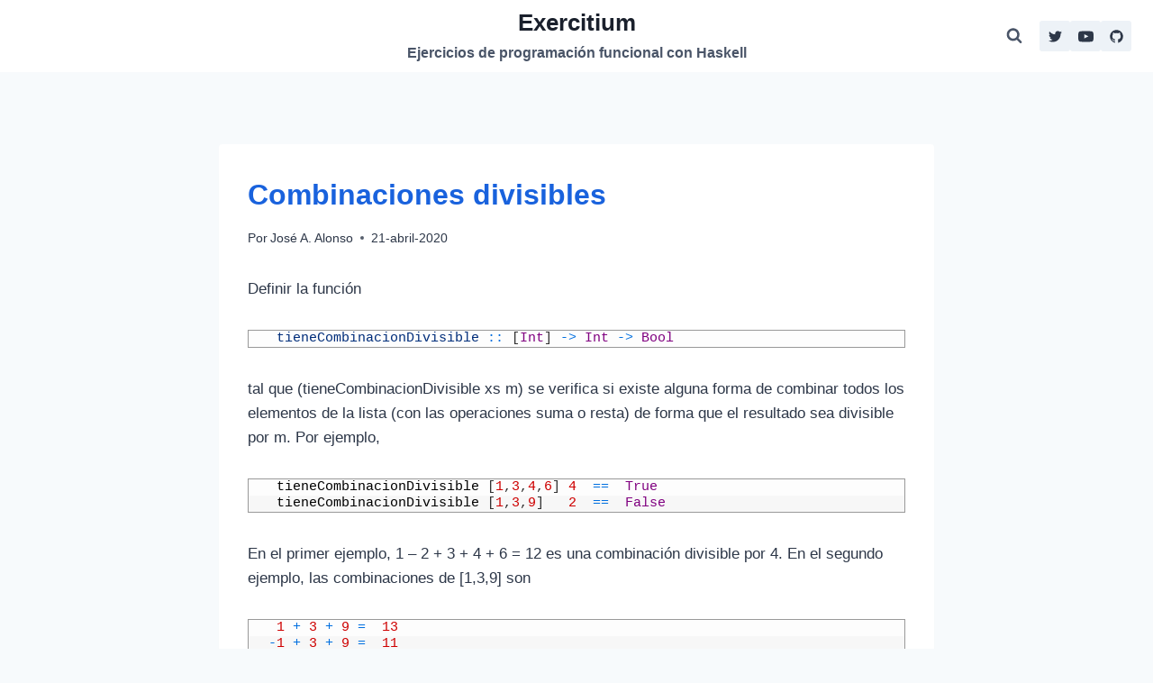

--- FILE ---
content_type: text/html; charset=UTF-8
request_url: https://www.glc.us.es/~jalonso/exercitium/combinaciones-divisibles/
body_size: 25519
content:
<!doctype html>
<html lang="es" class="no-js" itemtype="https://schema.org/Blog" itemscope>
<head>
	<meta charset="UTF-8">
	<meta name="viewport" content="width=device-width, initial-scale=1, minimum-scale=1">
	<style id="jetpack-boost-critical-css">@media all{.site-branding{max-height:inherit}.site-branding a.brand{display:flex;gap:1em;flex-direction:row;align-items:center;text-decoration:none;color:inherit;max-height:inherit}.site-branding .site-title{margin:0}.site-branding .site-description{margin:.4375em 0 0;word-wrap:break-word}.site-branding.branding-layout-vertical-reverse a.brand{flex-direction:column-reverse}.site-header-section-center .site-branding.branding-layout-vertical-reverse a.brand{text-align:center}@media screen and (max-width:719px){.site-branding.branding-mobile-layout-vertical-reverse a.brand{flex-direction:column-reverse}}.site-header-row-center-column .brand:not(.has-logo-image) .site-title-wrap{text-align:center}.popup-drawer{position:fixed;display:none;top:0;bottom:0;left:-99999rem;right:99999rem;z-index:100000}.popup-drawer .drawer-overlay{background-color:rgba(0,0,0,.4);position:fixed;top:0;right:0;bottom:0;left:0;opacity:0}.popup-drawer .drawer-inner{width:100%;-webkit-transform:translateX(100%);transform:translateX(100%);max-width:90%;right:0;top:0;overflow:auto;background:#090c10;color:#fff;bottom:0;opacity:0;position:fixed;box-shadow:0 0 2rem 0 rgba(0,0,0,.1);display:flex;flex-direction:column}.popup-drawer .drawer-header{padding:0 1.5em;display:flex;justify-content:flex-end;min-height:calc(1.2em + 24px)}.popup-drawer .drawer-header .drawer-toggle{background:0 0;border:0;font-size:24px;line-height:1;padding:.6em .15em;color:inherit;display:flex;box-shadow:none;border-radius:0}.popup-drawer .drawer-content{padding:0 1.5em 1.5em}.popup-drawer .drawer-header .drawer-toggle{width:1em;position:relative;height:1em;box-sizing:content-box;font-size:24px}#main-header{display:none}#masthead{position:relative;z-index:11}@media screen and (min-width:1025px){#main-header{display:block}#mobile-header{display:none}}.site-header-row{display:grid;grid-template-columns:auto auto}.site-header-row.site-header-row-center-column{grid-template-columns:1fr auto 1fr}.site-header-section{display:flex;max-height:inherit}.site-header-item{display:flex;align-items:center;margin-right:10px;max-height:inherit}.site-header-section>.site-header-item:last-child{margin-right:0}.site-header-section-right{justify-content:flex-end}.site-header-section-center{justify-content:center}.site-header-section-left-center{flex-grow:1;justify-content:flex-end}.site-header-section-right-center{flex-grow:1;justify-content:flex-start}.element-social-inner-wrap{display:flex;flex-wrap:wrap;align-items:center;gap:.3em}a.social-button{width:2em;text-decoration:none;height:2em;display:inline-flex;justify-content:center;align-items:center;margin:0;color:var(--global-palette4);background:var(--global-palette7);border-radius:3px}.search-toggle-open{display:flex;background:0 0;align-items:center;padding:.5em;box-shadow:none}.search-toggle-open .search-toggle-icon{display:flex}.search-toggle-open .search-toggle-icon svg.kadence-svg-icon{top:-.05em;position:relative}.search-toggle-open.search-toggle-style-default{border:0}.popup-drawer-layout-fullwidth .drawer-inner{max-width:none;background:rgba(9,12,16,.97)}#search-drawer .drawer-inner .drawer-header{position:relative;z-index:100}#search-drawer .drawer-inner .drawer-content{display:flex;justify-content:center;align-items:center;position:absolute;top:0;bottom:0;left:0;right:0;padding:2em}#search-drawer .drawer-inner form{max-width:800px;width:100%;margin:0 auto;display:flex}#search-drawer .drawer-inner form label{flex-grow:2}#search-drawer .drawer-inner form ::-webkit-input-placeholder{color:currentColor;opacity:.5}#search-drawer .drawer-inner form ::-moz-placeholder{color:currentColor;opacity:.5}#search-drawer .drawer-inner form :-ms-input-placeholder{color:currentColor;opacity:.5}#search-drawer .drawer-inner form :-moz-placeholder{color:currentColor;opacity:.5}#search-drawer .drawer-inner input.search-field{width:100%;background:0 0;color:var(--global-palette6);padding:.8em 80px .8em .8em;font-size:20px;border:1px solid currentColor}#search-drawer .drawer-inner .search-submit[type=submit]{width:70px}#search-drawer .drawer-inner .kadence-search-icon-wrap{color:var(--global-palette6);width:70px}}@media all{.urvanov-syntax-highlighter-syntax{overflow:hidden!important;position:relative!important;direction:ltr;text-align:left;box-sizing:border-box;direction:ltr!important;-moz-box-sizing:border-box;-webkit-box-sizing:border-box;-webkit-text-size-adjust:none}.urvanov-syntax-highlighter-syntax div{background:0;border:0;padding:0;margin:0;text-align:left}.urvanov-syntax-highlighter-syntax,.urvanov-syntax-highlighter-syntax .crayon-info,.urvanov-syntax-highlighter-syntax .crayon-toolbar,.urvanov-syntax-highlighter-syntax .urvanov-syntax-highlighter-code,.urvanov-syntax-highlighter-syntax .urvanov-syntax-highlighter-main,.urvanov-syntax-highlighter-syntax .urvanov-syntax-highlighter-plain{width:100%}.urvanov-syntax-highlighter-syntax .urvanov-syntax-highlighter-main,.urvanov-syntax-highlighter-syntax .urvanov-syntax-highlighter-plain{overflow:auto}.urvanov-syntax-highlighter-syntax,.urvanov-syntax-highlighter-syntax .crayon-table,.urvanov-syntax-highlighter-syntax .urvanov-syntax-highlighter-main,.urvanov-syntax-highlighter-syntax .urvanov-syntax-highlighter-plain{padding:0;margin:0}.urvanov-syntax-highlighter-syntax .crayon-table{border:none!important;background:0 0!important;padding:0!important;margin-top:0!important;margin-right:0!important;margin-bottom:0!important;width:auto!important;border-spacing:0!important;border-collapse:collapse!important;table-layout:auto!important}.urvanov-syntax-highlighter-syntax .crayon-table td,.urvanov-syntax-highlighter-syntax .crayon-table tr{padding:0!important;border:none!important;background:0 0!important;vertical-align:top!important;margin:0!important}.urvanov-syntax-highlighter-syntax .crayon-num{text-align:center;padding:0 5px;margin:0}.urvanov-syntax-highlighter-syntax .crayon-toolbar{position:relative;overflow:hidden;z-index:4}.urvanov-syntax-highlighter-syntax .crayon-info{position:absolute;overflow:hidden;display:none;z-index:3;padding:0;min-height:18px;line-height:18px}.urvanov-syntax-highlighter-syntax .crayon-toolbar span{padding:0 4px!important}.urvanov-syntax-highlighter-syntax .crayon-toolbar .crayon-button{display:inline;float:left!important;position:relative;width:24px;background-repeat:no-repeat;line-height:15px;border:0;text-decoration:none}.crayon-toolbar .crayon-button{background-position:0 center}.crayon-toolbar .crayon-button.urvanov-syntax-highlighter-popup-button .urvanov-syntax-highlighter-button-icon{background-position:0 0}.crayon-toolbar .crayon-button.urvanov-syntax-highlighter-copy-button .urvanov-syntax-highlighter-button-icon{background-position:0-16px}.crayon-toolbar .crayon-button.urvanov-syntax-highlighter-nums-button .urvanov-syntax-highlighter-button-icon{background-position:0-32px}.crayon-toolbar .crayon-button.urvanov-syntax-highlighter-plain-button .urvanov-syntax-highlighter-button-icon{background-position:0-48px}.crayon-toolbar .crayon-button.urvanov-syntax-highlighter-expand-button .urvanov-syntax-highlighter-button-icon{background-position:0-96px}.crayon-toolbar .crayon-button.urvanov-syntax-highlighter-wrap-button .urvanov-syntax-highlighter-button-icon{background-position:0-112px}.urvanov-syntax-highlighter-syntax .crayon-toolbar .crayon-language{padding-right:8px!important}.urvanov-syntax-highlighter-syntax .crayon-language,.urvanov-syntax-highlighter-syntax .crayon-title{float:left}.urvanov-syntax-highlighter-main::-webkit-scrollbar,.urvanov-syntax-highlighter-plain::-webkit-scrollbar{height:6px;overflow:visible;width:6px;background:#eee}.urvanov-syntax-highlighter-plain::-webkit-scrollbar-button{height:0;width:0;padding:0}.urvanov-syntax-highlighter-syntax .crayon-pre{color:#000;white-space:pre;margin:0;padding:0;overflow:visible;background:0 0!important;border:none!important;tab-size:4}.urvanov-syntax-highlighter-syntax .crayon-line{padding:0 5px}.urvanov-syntax-highlighter-syntax{font-family:Monaco,MonacoRegular,"Courier New",monospace;font-weight:500}.crayon-table .urvanov-syntax-highlighter-nums-content{white-space:nowrap}.urvanov-syntax-highlighter-syntax .crayon-num,.urvanov-syntax-highlighter-syntax .crayon-pre *,.urvanov-syntax-highlighter-syntax .crayon-pre .crayon-line,.urvanov-syntax-highlighter-syntax .crayon-toolbar *{font-family:inherit;font-size:inherit!important;line-height:inherit!important;font-weight:inherit!important;height:inherit}.urvanov-syntax-highlighter-syntax .crayon-toolbar .crayon-button .urvanov-syntax-highlighter-button-icon{background-image:url(https://www.glc.us.es/~jalonso/exercitium/wp-content/plugins/urvanov-syntax-highlighter/css/images/toolbar/buttons.png);height:16px!important;width:100%;position:absolute;left:0;top:50%;margin-top:-8px}.urvanov-syntax-highlighter-syntax .crayon-toolbar .crayon-tools{position:absolute;right:0}.urvanov-syntax-highlighter-syntax .urvanov-syntax-highlighter-plain-wrap{height:auto!important;padding:0!important;margin:0!important}.urvanov-syntax-highlighter-syntax .urvanov-syntax-highlighter-plain{width:100%;height:100%;position:absolute;opacity:0;padding:0 5px;margin:0;border:0;box-sizing:border-box;-webkit-box-sizing:border-box;-moz-box-sizing:border-box;box-shadow:none;border-radius:0;-webkit-box-shadow:none;-moz-box-shadow:none;white-space:pre;word-wrap:normal;overflow:auto;resize:none;color:#000;background:#fff;display:none}.crayon-theme-classic{border-width:1px!important;border-color:#999!important;border-style:solid!important;text-shadow:none!important;background:#fdfdfd!important}.crayon-theme-classic .crayon-table .crayon-nums{background:#dfefff!important;color:#5499de!important}.crayon-theme-classic .crayon-striped-line{background:#f7f7f7!important}.crayon-theme-classic .crayon-striped-num{background:#c8e1fa!important;color:#317cc5!important}.crayon-theme-classic .crayon-info{background:#faf9d7!important;border-bottom-width:1px!important;border-bottom-color:#b1af5e!important;border-bottom-style:solid!important;color:#7e7d34}.crayon-theme-classic .crayon-toolbar{background:#ddd!important;border-bottom-width:1px!important;border-bottom-color:#bbb!important;border-bottom-style:solid!important}.crayon-theme-classic .crayon-toolbar>div{float:left!important}.crayon-theme-classic .crayon-toolbar .crayon-tools{float:right!important}.crayon-theme-classic .crayon-title{color:#333!important}.crayon-theme-classic .crayon-language{color:#999!important}.crayon-theme-classic .crayon-button{background-color:#ddd}.crayon-theme-classic .crayon-pre .crayon-c{color:#ff8000!important}.crayon-theme-classic .crayon-pre .crayon-s{color:green!important}.crayon-theme-classic .crayon-pre .crayon-r{color:purple!important}.crayon-theme-classic .crayon-pre .crayon-t{color:purple!important}.crayon-theme-classic .crayon-pre .crayon-i{color:#000!important}.crayon-theme-classic .crayon-pre .crayon-e{color:#004ed0!important}.crayon-theme-classic .crayon-pre .crayon-v{color:#002d7a!important}.crayon-theme-classic .crayon-pre .crayon-cn{color:#ce0000!important}.crayon-theme-classic .crayon-pre .crayon-o{color:#006fe0!important}.crayon-theme-classic .crayon-pre .crayon-sy{color:#333!important}.crayon-theme-classic .crayon-pre .crayon-h{color:#006fe0!important}@font-face{font-family:LiberationMonoRegular;font-weight:400;font-style:normal}.urvanov-syntax-highlighter-font-liberation-mono *{font-family:Liberation Mono,LiberationMonoRegular,"Courier New",monospace!important}ul{box-sizing:border-box}.entry-content{counter-reset:footnotes}.screen-reader-text{clip:rect(1px,1px,1px,1px);word-wrap:normal!important;border:0;-webkit-clip-path:inset(50%);clip-path:inset(50%);height:1px;margin:-1px;overflow:hidden;padding:0;position:absolute;width:1px}html{line-height:1.15;-webkit-text-size-adjust:100%}body{margin:0}main{display:block;min-width:0}h1{font-size:2em;margin:.67em 0}a{background-color:transparent}code{font-family:monospace,monospace;font-size:1em}button,input,textarea{font-size:100%;margin:0}button,input{overflow:visible}button{text-transform:none}[type=submit],button{-webkit-appearance:button}textarea{overflow:auto}[type=search]{-webkit-appearance:textfield;outline-offset:-2px}:root{--global-gray-400:#cbd5e0;--global-md-spacing:2rem;--global-xxl-spacing:5rem;--global-font-size-small:clamp(.8rem,.73rem + .217vw,.9rem);--global-font-size-medium:clamp(1.1rem,.995rem + .326vw,1.25rem);--global-font-size-large:clamp(1.75rem,1.576rem + .543vw,2rem);--global-font-size-larger:clamp(2rem,1.6rem + 1vw,2.5rem);--global-font-size-xxlarge:clamp(2.25rem,1.728rem + 1.63vw,3rem)}h1,h2{padding:0;margin:0}h3 a{color:inherit;text-decoration:none}code{font-family:Monaco,Consolas,"Andale Mono","DejaVu Sans Mono",monospace;font-size:.8rem}html{box-sizing:border-box}*,:after,:before{box-sizing:inherit}ul{margin:0 0 1.5em 1.5em;padding:0}ul{list-style:disc}table{margin:0 0 1.5em;width:100%}a{color:var(--global-palette-highlight)}.screen-reader-text{clip:rect(1px,1px,1px,1px);position:absolute!important;height:1px;width:1px;overflow:hidden;word-wrap:normal!important}textarea{width:100%}input[type=search],textarea{-webkit-appearance:none;color:var(--global-palette5);border:1px solid var(--global-gray-400);border-radius:3px;padding:.4em .5em;max-width:100%;background:var(--global-palette9);box-shadow:0 0 0 -7px transparent}.search-form{position:relative}.search-form input.search-field,.search-form input[type=search]{padding-right:60px;width:100%}.search-form .search-submit[type=submit]{top:0;right:0;bottom:0;position:absolute;color:transparent;background:0 0;z-index:2;width:50px;border:0;padding:8px 12px 7px;border-radius:0;box-shadow:none;overflow:hidden}.search-form .kadence-search-icon-wrap{position:absolute;right:0;top:0;height:100%;width:50px;padding:0;text-align:center;background:0 0;z-index:3;color:var(--global-palette6);text-shadow:none;display:flex;align-items:center;justify-content:center}button,input[type=submit]{border-radius:3px;background:var(--global-palette-btn-bg);color:var(--global-palette-btn);padding:.4em 1em;border:0;font-size:1.125rem;line-height:1.6;display:inline-block;font-family:inherit;text-decoration:none;box-shadow:0 0 0 -7px transparent}.kadence-svg-iconset{display:inline-flex;align-self:center}.kadence-svg-iconset svg{height:1em;width:1em}.kt-clear:after,.kt-clear:before{content:" ";display:table}.kt-clear:after{clear:both}.content-area{margin:var(--global-xxl-spacing) 0}.entry-content{word-break:break-word}.entry-content table{word-break:normal}.site-container{margin:0 auto;padding:0 var(--global-content-edge-padding)}.content-bg{background:#fff}#kt-scroll-up,#kt-scroll-up-reader{position:fixed;-webkit-transform:translateY(40px);transform:translateY(40px);opacity:0;z-index:1000;display:flex}#kt-scroll-up-reader.scroll-up-style-outline,#kt-scroll-up.scroll-up-style-outline{background:0 0}.scroll-up-style-outline,.scroll-up-wrap.scroll-up-style-outline{border-width:2px;border-style:solid;border-color:currentColor;color:var(--global-palette4)}#kt-scroll-up-reader{-webkit-transform:translateY(0);transform:translateY(0)}#kt-scroll-up-reader:not(:focus){clip:rect(1px,1px,1px,1px);height:1px;width:1px;overflow:hidden;word-wrap:normal!important}@media screen and (max-width:719px){.vs-sm-false{display:none!important}}@media screen and (min-width:720px) and (max-width:1024px){.vs-md-false{display:none!important}}#wrapper{overflow:hidden;overflow:clip}body.footer-on-bottom #wrapper{min-height:100vh;display:flex;flex-direction:column}body.footer-on-bottom #inner-wrap{flex:1 0 auto}.screen-reader-text{border:0;clip:rect(1px,1px,1px,1px);clip-path:inset(50%);height:1px;margin:-1px;overflow:hidden;padding:0;position:absolute!important;width:1px;word-wrap:normal!important}.screen-reader-text{border:0;clip:rect(1px,1px,1px,1px);-webkit-clip-path:inset(50%);clip-path:inset(50%);height:1px;margin:-1px;overflow:hidden;padding:0;position:absolute!important;width:1px;word-wrap:normal!important}}@media all{.entry{box-shadow:0 15px 25px -10px rgba(0,0,0,.05);border-radius:.25rem}.content-wrap{position:relative}@media screen and (max-width:719px){.content-style-boxed .content-bg:not(.loop-entry){margin-left:-1rem;margin-right:-1rem;width:auto}}.single-content{margin:var(--global-md-spacing) 0 0}.single-content p,.single-content table{margin-top:0;margin-bottom:var(--global-md-spacing)}.single-content h2{margin:1.5em 0 .5em}.single-content h2+*{margin-top:0}.single-content ul{margin:0 0 var(--global-md-spacing);padding-left:2em}.single-content table:last-child{margin-bottom:0}.entry-content:after{display:table;clear:both;content:""}.entry-meta{font-size:80%;margin:1em 0;display:flex;flex-wrap:wrap}.entry-meta>*{display:inline-flex;align-items:center;flex-wrap:wrap}.entry-meta>* time{white-space:nowrap}.entry-meta a{color:inherit;text-decoration:none}.entry-meta .meta-label{margin-right:.2rem}.entry-meta>:after{margin-left:.5rem;margin-right:.5rem;content:"";display:inline-block;background-color:currentColor;height:.25rem;width:.25rem;opacity:.8;border-radius:9999px;vertical-align:.1875em}.entry-meta>:last-child:after{display:none}.updated:not(.published){display:none}.entry-header{margin-bottom:1em}.entry-title{word-wrap:break-word}}@media all{#cancel-comment-reply-link{margin-left:.8em}}</style><title>Combinaciones divisibles &#8211; Exercitium</title>
<meta name='robots' content='max-image-preview:large' />
<link rel='dns-prefetch' href='//secure.gravatar.com' />
<link rel='dns-prefetch' href='//stats.wp.com' />
<link rel='dns-prefetch' href='//i0.wp.com' />
<link rel='dns-prefetch' href='//v0.wordpress.com' />
<link rel='dns-prefetch' href='//jetpack.wordpress.com' />
<link rel='dns-prefetch' href='//s0.wp.com' />
<link rel='dns-prefetch' href='//public-api.wordpress.com' />
<link rel='dns-prefetch' href='//0.gravatar.com' />
<link rel='dns-prefetch' href='//1.gravatar.com' />
<link rel='dns-prefetch' href='//2.gravatar.com' />
<link rel="alternate" type="application/rss+xml" title="Exercitium &raquo; Feed" href="https://www.glc.us.es/~jalonso/exercitium/feed/" />
<link rel="alternate" type="application/rss+xml" title="Exercitium &raquo; Feed de los comentarios" href="https://www.glc.us.es/~jalonso/exercitium/comments/feed/" />
			
			<link rel="alternate" type="application/rss+xml" title="Exercitium &raquo; Comentario Combinaciones divisibles del feed" href="https://www.glc.us.es/~jalonso/exercitium/combinaciones-divisibles/feed/" />

<noscript><link rel='stylesheet' id='all-css-62ef9b1bc5ec33a22a0215cc995d9de7' href='https://www.glc.us.es/~jalonso/exercitium/_jb_static/??-eJytk89SAyEMxt/GkxRbnXrq+CidLKRs2iwggdq9+OzSrXVWD/bvgSFZvv1Bwof+XAMHL0HjDpOhTKXTH1GZ4DP6rCMXR150SVvwYauk9xl2qiXXch0ZkzYiuiN/lCwPkuVIMqnLkyp71LfvllvsULRhECFznO9FX1WpaKYGE2QKXnXBh3/h5A0Xuz9RbYMlybrhYDaqMhKkXkvuGU824Ieyrr1ES4Bcy6xnHieRocekGB2Y/npkXRvnF19O/RTBoYct6WOgKuAiSAanXAoliq4XiPnQv/V7wdSrQhPJqZhc0unWnUe2yBlG/MFGd2Kv0iCzZ+O+PbwBi97gGOU4NMB3AAl1kXGwdRN2Fxe6xhzBbHQXbOG6g5RGTKK4fxN/stu4LSS0YG0/hOTdVbhlNbuWYAhYcXBBfiVXVz9Y8hDv/3/rFtPX6fPsaf4ymz+YZjH9AhTwBtM=' type='text/css' media='all' /></noscript><link rel='stylesheet' id='all-css-62ef9b1bc5ec33a22a0215cc995d9de7' href='https://www.glc.us.es/~jalonso/exercitium/_jb_static/??-eJytk89SAyEMxt/GkxRbnXrq+CidLKRs2iwggdq9+OzSrXVWD/bvgSFZvv1Bwof+XAMHL0HjDpOhTKXTH1GZ4DP6rCMXR150SVvwYauk9xl2qiXXch0ZkzYiuiN/lCwPkuVIMqnLkyp71LfvllvsULRhECFznO9FX1WpaKYGE2QKXnXBh3/h5A0Xuz9RbYMlybrhYDaqMhKkXkvuGU824Ieyrr1ES4Bcy6xnHieRocekGB2Y/npkXRvnF19O/RTBoYct6WOgKuAiSAanXAoliq4XiPnQv/V7wdSrQhPJqZhc0unWnUe2yBlG/MFGd2Kv0iCzZ+O+PbwBi97gGOU4NMB3AAl1kXGwdRN2Fxe6xhzBbHQXbOG6g5RGTKK4fxN/stu4LSS0YG0/hOTdVbhlNbuWYAhYcXBBfiVXVz9Y8hDv/3/rFtPX6fPsaf4ymz+YZjH9AhTwBtM=' type='text/css' media="not all" data-media="all" onload="this.media=this.dataset.media; delete this.dataset.media; this.removeAttribute( 'onload' );" />
<style id='wp-block-library-inline-css'>
.has-text-align-justify{text-align:justify;}
</style>
<style id='kadence-global-inline-css'>
/* Kadence Base CSS */
:root{--global-palette1:#2B6CB0;--global-palette2:#215387;--global-palette3:#1A202C;--global-palette4:#2D3748;--global-palette5:#4A5568;--global-palette6:#718096;--global-palette7:#EDF2F7;--global-palette8:#F7FAFC;--global-palette9:#ffffff;--global-palette9rgb:255, 255, 255;--global-palette-highlight:var(--global-palette1);--global-palette-highlight-alt:var(--global-palette2);--global-palette-highlight-alt2:var(--global-palette9);--global-palette-btn-bg:var(--global-palette1);--global-palette-btn-bg-hover:var(--global-palette2);--global-palette-btn:var(--global-palette9);--global-palette-btn-hover:var(--global-palette9);--global-body-font-family:-apple-system,BlinkMacSystemFont,"Segoe UI",Roboto,Oxygen-Sans,Ubuntu,Cantarell,"Helvetica Neue",sans-serif, "Apple Color Emoji", "Segoe UI Emoji", "Segoe UI Symbol";--global-heading-font-family:inherit;--global-primary-nav-font-family:inherit;--global-fallback-font:sans-serif;--global-display-fallback-font:sans-serif;--global-content-width:1290px;--global-content-narrow-width:842px;--global-content-edge-padding:1.5rem;--global-content-boxed-padding:2rem;--global-calc-content-width:calc(1290px - var(--global-content-edge-padding) - var(--global-content-edge-padding) );--wp--style--global--content-size:var(--global-calc-content-width);}.wp-site-blocks{--global-vw:calc( 100vw - ( 0.5 * var(--scrollbar-offset)));}body{background:var(--global-palette8);}body, input, select, optgroup, textarea{font-weight:400;font-size:17px;line-height:1.6;font-family:var(--global-body-font-family);color:var(--global-palette4);}.content-bg, body.content-style-unboxed .site{background:var(--global-palette9);}h1,h2,h3,h4,h5,h6{font-family:var(--global-heading-font-family);}h1{font-weight:700;font-size:32px;line-height:1.5;color:var(--global-palette3);}h2{font-weight:700;font-size:28px;line-height:1.5;color:var(--global-palette3);}h3{font-weight:700;font-size:24px;line-height:1.5;color:var(--global-palette3);}h4{font-weight:700;font-size:22px;line-height:1.5;color:var(--global-palette4);}h5{font-weight:700;font-size:20px;line-height:1.5;color:var(--global-palette4);}h6{font-weight:700;font-size:18px;line-height:1.5;color:var(--global-palette5);}.entry-hero .kadence-breadcrumbs{max-width:1290px;}.site-container, .site-header-row-layout-contained, .site-footer-row-layout-contained, .entry-hero-layout-contained, .comments-area, .alignfull > .wp-block-cover__inner-container, .alignwide > .wp-block-cover__inner-container{max-width:var(--global-content-width);}.content-width-narrow .content-container.site-container, .content-width-narrow .hero-container.site-container{max-width:var(--global-content-narrow-width);}@media all and (min-width: 1520px){.wp-site-blocks .content-container  .alignwide{margin-left:-115px;margin-right:-115px;width:unset;max-width:unset;}}@media all and (min-width: 1102px){.content-width-narrow .wp-site-blocks .content-container .alignwide{margin-left:-130px;margin-right:-130px;width:unset;max-width:unset;}}.content-style-boxed .wp-site-blocks .entry-content .alignwide{margin-left:calc( -1 * var( --global-content-boxed-padding ) );margin-right:calc( -1 * var( --global-content-boxed-padding ) );}.content-area{margin-top:5rem;margin-bottom:5rem;}@media all and (max-width: 1024px){.content-area{margin-top:3rem;margin-bottom:3rem;}}@media all and (max-width: 767px){.content-area{margin-top:2rem;margin-bottom:2rem;}}@media all and (max-width: 1024px){:root{--global-content-boxed-padding:2rem;}}@media all and (max-width: 767px){:root{--global-content-boxed-padding:1.5rem;}}.entry-content-wrap{padding:2rem;}@media all and (max-width: 1024px){.entry-content-wrap{padding:2rem;}}@media all and (max-width: 767px){.entry-content-wrap{padding:1.5rem;}}.entry.single-entry{box-shadow:0px 15px 15px -10px rgba(0,0,0,0.05);}.entry.loop-entry{box-shadow:0px 15px 15px -10px rgba(0,0,0,0.05);}.loop-entry .entry-content-wrap{padding:2rem;}@media all and (max-width: 1024px){.loop-entry .entry-content-wrap{padding:2rem;}}@media all and (max-width: 767px){.loop-entry .entry-content-wrap{padding:1.5rem;}}button, .button, .wp-block-button__link, input[type="button"], input[type="reset"], input[type="submit"], .fl-button, .elementor-button-wrapper .elementor-button{box-shadow:0px 0px 0px -7px rgba(0,0,0,0);}button:hover, button:focus, button:active, .button:hover, .button:focus, .button:active, .wp-block-button__link:hover, .wp-block-button__link:focus, .wp-block-button__link:active, input[type="button"]:hover, input[type="button"]:focus, input[type="button"]:active, input[type="reset"]:hover, input[type="reset"]:focus, input[type="reset"]:active, input[type="submit"]:hover, input[type="submit"]:focus, input[type="submit"]:active, .elementor-button-wrapper .elementor-button:hover, .elementor-button-wrapper .elementor-button:focus, .elementor-button-wrapper .elementor-button:active{box-shadow:0px 15px 25px -7px rgba(0,0,0,0.1);}.kb-button.kb-btn-global-outline.kb-btn-global-inherit{padding-top:calc(px - 2px);padding-right:calc(px - 2px);padding-bottom:calc(px - 2px);padding-left:calc(px - 2px);}@media all and (min-width: 1025px){.transparent-header .entry-hero .entry-hero-container-inner{padding-top:80px;}}@media all and (max-width: 1024px){.mobile-transparent-header .entry-hero .entry-hero-container-inner{padding-top:80px;}}@media all and (max-width: 767px){.mobile-transparent-header .entry-hero .entry-hero-container-inner{padding-top:80px;}}#kt-scroll-up-reader, #kt-scroll-up{border-radius:0px 0px 0px 0px;bottom:30px;font-size:1.2em;padding:0.4em 0.4em 0.4em 0.4em;}#kt-scroll-up-reader.scroll-up-side-right, #kt-scroll-up.scroll-up-side-right{right:30px;}#kt-scroll-up-reader.scroll-up-side-left, #kt-scroll-up.scroll-up-side-left{left:30px;}.wp-site-blocks .post-title h1{font-style:normal;color:#1962dd;}.entry-hero.post-hero-section .entry-header{min-height:200px;}.loop-entry.type-post h2.entry-title{font-style:normal;color:#1962dd;}
/* Kadence Header CSS */
@media all and (max-width: 1024px){.mobile-transparent-header #masthead{position:absolute;left:0px;right:0px;z-index:100;}.kadence-scrollbar-fixer.mobile-transparent-header #masthead{right:var(--scrollbar-offset,0);}.mobile-transparent-header #masthead, .mobile-transparent-header .site-top-header-wrap .site-header-row-container-inner, .mobile-transparent-header .site-main-header-wrap .site-header-row-container-inner, .mobile-transparent-header .site-bottom-header-wrap .site-header-row-container-inner{background:transparent;}.site-header-row-tablet-layout-fullwidth, .site-header-row-tablet-layout-standard{padding:0px;}}@media all and (min-width: 1025px){.transparent-header #masthead{position:absolute;left:0px;right:0px;z-index:100;}.transparent-header.kadence-scrollbar-fixer #masthead{right:var(--scrollbar-offset,0);}.transparent-header #masthead, .transparent-header .site-top-header-wrap .site-header-row-container-inner, .transparent-header .site-main-header-wrap .site-header-row-container-inner, .transparent-header .site-bottom-header-wrap .site-header-row-container-inner{background:transparent;}}.site-branding{padding:0px 0px 0px 0px;}.site-branding .site-title{font-weight:700;font-size:26px;line-height:1.2;color:var(--global-palette3);}.site-branding .site-description{font-weight:700;font-size:16px;line-height:1.4;color:var(--global-palette5);}#masthead, #masthead .kadence-sticky-header.item-is-fixed:not(.item-at-start):not(.site-header-row-container):not(.site-main-header-wrap), #masthead .kadence-sticky-header.item-is-fixed:not(.item-at-start) > .site-header-row-container-inner{background:#ffffff;}.site-main-header-inner-wrap{min-height:80px;}.header-navigation .header-menu-container ul ul.sub-menu, .header-navigation .header-menu-container ul ul.submenu{background:var(--global-palette3);box-shadow:0px 2px 13px 0px rgba(0,0,0,0.1);}.header-navigation .header-menu-container ul ul li.menu-item, .header-menu-container ul.menu > li.kadence-menu-mega-enabled > ul > li.menu-item > a{border-bottom:1px solid rgba(255,255,255,0.1);}.header-navigation .header-menu-container ul ul li.menu-item > a{width:200px;padding-top:1em;padding-bottom:1em;color:var(--global-palette8);font-size:12px;}.header-navigation .header-menu-container ul ul li.menu-item > a:hover{color:var(--global-palette9);background:var(--global-palette4);}.header-navigation .header-menu-container ul ul li.menu-item.current-menu-item > a{color:var(--global-palette9);background:var(--global-palette4);}.mobile-toggle-open-container .menu-toggle-open, .mobile-toggle-open-container .menu-toggle-open:focus{color:var(--global-palette5);padding:0.4em 0.6em 0.4em 0.6em;font-size:14px;}.mobile-toggle-open-container .menu-toggle-open.menu-toggle-style-bordered{border:1px solid currentColor;}.mobile-toggle-open-container .menu-toggle-open .menu-toggle-icon{font-size:20px;}.mobile-toggle-open-container .menu-toggle-open:hover, .mobile-toggle-open-container .menu-toggle-open:focus-visible{color:var(--global-palette-highlight);}.mobile-navigation ul li{font-size:14px;}.mobile-navigation ul li a{padding-top:1em;padding-bottom:1em;}.mobile-navigation ul li > a, .mobile-navigation ul li.menu-item-has-children > .drawer-nav-drop-wrap{color:var(--global-palette8);}.mobile-navigation ul li.current-menu-item > a, .mobile-navigation ul li.current-menu-item.menu-item-has-children > .drawer-nav-drop-wrap{color:var(--global-palette-highlight);}.mobile-navigation ul li.menu-item-has-children .drawer-nav-drop-wrap, .mobile-navigation ul li:not(.menu-item-has-children) a{border-bottom:1px solid rgba(255,255,255,0.1);}.mobile-navigation:not(.drawer-navigation-parent-toggle-true) ul li.menu-item-has-children .drawer-nav-drop-wrap button{border-left:1px solid rgba(255,255,255,0.1);}#mobile-drawer .drawer-header .drawer-toggle{padding:0.6em 0.15em 0.6em 0.15em;font-size:24px;}.header-social-wrap .header-social-inner-wrap{font-size:1em;gap:0.3em;}.header-social-wrap .header-social-inner-wrap .social-button{border:2px none transparent;border-radius:3px;}.search-toggle-open-container .search-toggle-open{color:var(--global-palette5);}.search-toggle-open-container .search-toggle-open.search-toggle-style-bordered{border:1px solid currentColor;}.search-toggle-open-container .search-toggle-open .search-toggle-icon{font-size:1em;}.search-toggle-open-container .search-toggle-open:hover, .search-toggle-open-container .search-toggle-open:focus{color:var(--global-palette-highlight);}#search-drawer .drawer-inner{background:rgba(9, 12, 16, 0.97);}
/* Kadence Footer CSS */
.site-top-footer-inner-wrap{padding-top:30px;padding-bottom:30px;grid-column-gap:30px;grid-row-gap:30px;}.site-top-footer-inner-wrap .widget{margin-bottom:30px;}.site-top-footer-inner-wrap .site-footer-section:not(:last-child):after{right:calc(-30px / 2);}.site-bottom-footer-inner-wrap{padding-top:30px;padding-bottom:30px;grid-column-gap:30px;}.site-bottom-footer-inner-wrap .widget{margin-bottom:30px;}.site-bottom-footer-inner-wrap .site-footer-section:not(:last-child):after{right:calc(-30px / 2);}
</style>
<style id='wp-emoji-styles-inline-css'>

	img.wp-smiley, img.emoji {
		display: inline !important;
		border: none !important;
		box-shadow: none !important;
		height: 1em !important;
		width: 1em !important;
		margin: 0 0.07em !important;
		vertical-align: -0.1em !important;
		background: none !important;
		padding: 0 !important;
	}
</style>
<style id='jetpack-sharing-buttons-style-inline-css'>
.jetpack-sharing-buttons__services-list{display:flex;flex-direction:row;flex-wrap:wrap;gap:0;list-style-type:none;margin:5px;padding:0}.jetpack-sharing-buttons__services-list.has-small-icon-size{font-size:12px}.jetpack-sharing-buttons__services-list.has-normal-icon-size{font-size:16px}.jetpack-sharing-buttons__services-list.has-large-icon-size{font-size:24px}.jetpack-sharing-buttons__services-list.has-huge-icon-size{font-size:36px}@media print{.jetpack-sharing-buttons__services-list{display:none!important}}.editor-styles-wrapper .wp-block-jetpack-sharing-buttons{gap:0;padding-inline-start:0}ul.jetpack-sharing-buttons__services-list.has-background{padding:1.25em 2.375em}
</style>
<style id='classic-theme-styles-inline-css'>
/*! This file is auto-generated */
.wp-block-button__link{color:#fff;background-color:#32373c;border-radius:9999px;box-shadow:none;text-decoration:none;padding:calc(.667em + 2px) calc(1.333em + 2px);font-size:1.125em}.wp-block-file__button{background:#32373c;color:#fff;text-decoration:none}
</style>
<style id='global-styles-inline-css'>
body{--wp--preset--color--black: #000000;--wp--preset--color--cyan-bluish-gray: #abb8c3;--wp--preset--color--white: #ffffff;--wp--preset--color--pale-pink: #f78da7;--wp--preset--color--vivid-red: #cf2e2e;--wp--preset--color--luminous-vivid-orange: #ff6900;--wp--preset--color--luminous-vivid-amber: #fcb900;--wp--preset--color--light-green-cyan: #7bdcb5;--wp--preset--color--vivid-green-cyan: #00d084;--wp--preset--color--pale-cyan-blue: #8ed1fc;--wp--preset--color--vivid-cyan-blue: #0693e3;--wp--preset--color--vivid-purple: #9b51e0;--wp--preset--color--theme-palette-1: var(--global-palette1);--wp--preset--color--theme-palette-2: var(--global-palette2);--wp--preset--color--theme-palette-3: var(--global-palette3);--wp--preset--color--theme-palette-4: var(--global-palette4);--wp--preset--color--theme-palette-5: var(--global-palette5);--wp--preset--color--theme-palette-6: var(--global-palette6);--wp--preset--color--theme-palette-7: var(--global-palette7);--wp--preset--color--theme-palette-8: var(--global-palette8);--wp--preset--color--theme-palette-9: var(--global-palette9);--wp--preset--gradient--vivid-cyan-blue-to-vivid-purple: linear-gradient(135deg,rgba(6,147,227,1) 0%,rgb(155,81,224) 100%);--wp--preset--gradient--light-green-cyan-to-vivid-green-cyan: linear-gradient(135deg,rgb(122,220,180) 0%,rgb(0,208,130) 100%);--wp--preset--gradient--luminous-vivid-amber-to-luminous-vivid-orange: linear-gradient(135deg,rgba(252,185,0,1) 0%,rgba(255,105,0,1) 100%);--wp--preset--gradient--luminous-vivid-orange-to-vivid-red: linear-gradient(135deg,rgba(255,105,0,1) 0%,rgb(207,46,46) 100%);--wp--preset--gradient--very-light-gray-to-cyan-bluish-gray: linear-gradient(135deg,rgb(238,238,238) 0%,rgb(169,184,195) 100%);--wp--preset--gradient--cool-to-warm-spectrum: linear-gradient(135deg,rgb(74,234,220) 0%,rgb(151,120,209) 20%,rgb(207,42,186) 40%,rgb(238,44,130) 60%,rgb(251,105,98) 80%,rgb(254,248,76) 100%);--wp--preset--gradient--blush-light-purple: linear-gradient(135deg,rgb(255,206,236) 0%,rgb(152,150,240) 100%);--wp--preset--gradient--blush-bordeaux: linear-gradient(135deg,rgb(254,205,165) 0%,rgb(254,45,45) 50%,rgb(107,0,62) 100%);--wp--preset--gradient--luminous-dusk: linear-gradient(135deg,rgb(255,203,112) 0%,rgb(199,81,192) 50%,rgb(65,88,208) 100%);--wp--preset--gradient--pale-ocean: linear-gradient(135deg,rgb(255,245,203) 0%,rgb(182,227,212) 50%,rgb(51,167,181) 100%);--wp--preset--gradient--electric-grass: linear-gradient(135deg,rgb(202,248,128) 0%,rgb(113,206,126) 100%);--wp--preset--gradient--midnight: linear-gradient(135deg,rgb(2,3,129) 0%,rgb(40,116,252) 100%);--wp--preset--font-size--small: var(--global-font-size-small);--wp--preset--font-size--medium: var(--global-font-size-medium);--wp--preset--font-size--large: var(--global-font-size-large);--wp--preset--font-size--x-large: 42px;--wp--preset--font-size--larger: var(--global-font-size-larger);--wp--preset--font-size--xxlarge: var(--global-font-size-xxlarge);--wp--preset--spacing--20: 0.44rem;--wp--preset--spacing--30: 0.67rem;--wp--preset--spacing--40: 1rem;--wp--preset--spacing--50: 1.5rem;--wp--preset--spacing--60: 2.25rem;--wp--preset--spacing--70: 3.38rem;--wp--preset--spacing--80: 5.06rem;--wp--preset--shadow--natural: 6px 6px 9px rgba(0, 0, 0, 0.2);--wp--preset--shadow--deep: 12px 12px 50px rgba(0, 0, 0, 0.4);--wp--preset--shadow--sharp: 6px 6px 0px rgba(0, 0, 0, 0.2);--wp--preset--shadow--outlined: 6px 6px 0px -3px rgba(255, 255, 255, 1), 6px 6px rgba(0, 0, 0, 1);--wp--preset--shadow--crisp: 6px 6px 0px rgba(0, 0, 0, 1);}:where(.is-layout-flex){gap: 0.5em;}:where(.is-layout-grid){gap: 0.5em;}body .is-layout-flow > .alignleft{float: left;margin-inline-start: 0;margin-inline-end: 2em;}body .is-layout-flow > .alignright{float: right;margin-inline-start: 2em;margin-inline-end: 0;}body .is-layout-flow > .aligncenter{margin-left: auto !important;margin-right: auto !important;}body .is-layout-constrained > .alignleft{float: left;margin-inline-start: 0;margin-inline-end: 2em;}body .is-layout-constrained > .alignright{float: right;margin-inline-start: 2em;margin-inline-end: 0;}body .is-layout-constrained > .aligncenter{margin-left: auto !important;margin-right: auto !important;}body .is-layout-constrained > :where(:not(.alignleft):not(.alignright):not(.alignfull)){max-width: var(--wp--style--global--content-size);margin-left: auto !important;margin-right: auto !important;}body .is-layout-constrained > .alignwide{max-width: var(--wp--style--global--wide-size);}body .is-layout-flex{display: flex;}body .is-layout-flex{flex-wrap: wrap;align-items: center;}body .is-layout-flex > *{margin: 0;}body .is-layout-grid{display: grid;}body .is-layout-grid > *{margin: 0;}:where(.wp-block-columns.is-layout-flex){gap: 2em;}:where(.wp-block-columns.is-layout-grid){gap: 2em;}:where(.wp-block-post-template.is-layout-flex){gap: 1.25em;}:where(.wp-block-post-template.is-layout-grid){gap: 1.25em;}.has-black-color{color: var(--wp--preset--color--black) !important;}.has-cyan-bluish-gray-color{color: var(--wp--preset--color--cyan-bluish-gray) !important;}.has-white-color{color: var(--wp--preset--color--white) !important;}.has-pale-pink-color{color: var(--wp--preset--color--pale-pink) !important;}.has-vivid-red-color{color: var(--wp--preset--color--vivid-red) !important;}.has-luminous-vivid-orange-color{color: var(--wp--preset--color--luminous-vivid-orange) !important;}.has-luminous-vivid-amber-color{color: var(--wp--preset--color--luminous-vivid-amber) !important;}.has-light-green-cyan-color{color: var(--wp--preset--color--light-green-cyan) !important;}.has-vivid-green-cyan-color{color: var(--wp--preset--color--vivid-green-cyan) !important;}.has-pale-cyan-blue-color{color: var(--wp--preset--color--pale-cyan-blue) !important;}.has-vivid-cyan-blue-color{color: var(--wp--preset--color--vivid-cyan-blue) !important;}.has-vivid-purple-color{color: var(--wp--preset--color--vivid-purple) !important;}.has-black-background-color{background-color: var(--wp--preset--color--black) !important;}.has-cyan-bluish-gray-background-color{background-color: var(--wp--preset--color--cyan-bluish-gray) !important;}.has-white-background-color{background-color: var(--wp--preset--color--white) !important;}.has-pale-pink-background-color{background-color: var(--wp--preset--color--pale-pink) !important;}.has-vivid-red-background-color{background-color: var(--wp--preset--color--vivid-red) !important;}.has-luminous-vivid-orange-background-color{background-color: var(--wp--preset--color--luminous-vivid-orange) !important;}.has-luminous-vivid-amber-background-color{background-color: var(--wp--preset--color--luminous-vivid-amber) !important;}.has-light-green-cyan-background-color{background-color: var(--wp--preset--color--light-green-cyan) !important;}.has-vivid-green-cyan-background-color{background-color: var(--wp--preset--color--vivid-green-cyan) !important;}.has-pale-cyan-blue-background-color{background-color: var(--wp--preset--color--pale-cyan-blue) !important;}.has-vivid-cyan-blue-background-color{background-color: var(--wp--preset--color--vivid-cyan-blue) !important;}.has-vivid-purple-background-color{background-color: var(--wp--preset--color--vivid-purple) !important;}.has-black-border-color{border-color: var(--wp--preset--color--black) !important;}.has-cyan-bluish-gray-border-color{border-color: var(--wp--preset--color--cyan-bluish-gray) !important;}.has-white-border-color{border-color: var(--wp--preset--color--white) !important;}.has-pale-pink-border-color{border-color: var(--wp--preset--color--pale-pink) !important;}.has-vivid-red-border-color{border-color: var(--wp--preset--color--vivid-red) !important;}.has-luminous-vivid-orange-border-color{border-color: var(--wp--preset--color--luminous-vivid-orange) !important;}.has-luminous-vivid-amber-border-color{border-color: var(--wp--preset--color--luminous-vivid-amber) !important;}.has-light-green-cyan-border-color{border-color: var(--wp--preset--color--light-green-cyan) !important;}.has-vivid-green-cyan-border-color{border-color: var(--wp--preset--color--vivid-green-cyan) !important;}.has-pale-cyan-blue-border-color{border-color: var(--wp--preset--color--pale-cyan-blue) !important;}.has-vivid-cyan-blue-border-color{border-color: var(--wp--preset--color--vivid-cyan-blue) !important;}.has-vivid-purple-border-color{border-color: var(--wp--preset--color--vivid-purple) !important;}.has-vivid-cyan-blue-to-vivid-purple-gradient-background{background: var(--wp--preset--gradient--vivid-cyan-blue-to-vivid-purple) !important;}.has-light-green-cyan-to-vivid-green-cyan-gradient-background{background: var(--wp--preset--gradient--light-green-cyan-to-vivid-green-cyan) !important;}.has-luminous-vivid-amber-to-luminous-vivid-orange-gradient-background{background: var(--wp--preset--gradient--luminous-vivid-amber-to-luminous-vivid-orange) !important;}.has-luminous-vivid-orange-to-vivid-red-gradient-background{background: var(--wp--preset--gradient--luminous-vivid-orange-to-vivid-red) !important;}.has-very-light-gray-to-cyan-bluish-gray-gradient-background{background: var(--wp--preset--gradient--very-light-gray-to-cyan-bluish-gray) !important;}.has-cool-to-warm-spectrum-gradient-background{background: var(--wp--preset--gradient--cool-to-warm-spectrum) !important;}.has-blush-light-purple-gradient-background{background: var(--wp--preset--gradient--blush-light-purple) !important;}.has-blush-bordeaux-gradient-background{background: var(--wp--preset--gradient--blush-bordeaux) !important;}.has-luminous-dusk-gradient-background{background: var(--wp--preset--gradient--luminous-dusk) !important;}.has-pale-ocean-gradient-background{background: var(--wp--preset--gradient--pale-ocean) !important;}.has-electric-grass-gradient-background{background: var(--wp--preset--gradient--electric-grass) !important;}.has-midnight-gradient-background{background: var(--wp--preset--gradient--midnight) !important;}.has-small-font-size{font-size: var(--wp--preset--font-size--small) !important;}.has-medium-font-size{font-size: var(--wp--preset--font-size--medium) !important;}.has-large-font-size{font-size: var(--wp--preset--font-size--large) !important;}.has-x-large-font-size{font-size: var(--wp--preset--font-size--x-large) !important;}
.wp-block-navigation a:where(:not(.wp-element-button)){color: inherit;}
:where(.wp-block-post-template.is-layout-flex){gap: 1.25em;}:where(.wp-block-post-template.is-layout-grid){gap: 1.25em;}
:where(.wp-block-columns.is-layout-flex){gap: 2em;}:where(.wp-block-columns.is-layout-grid){gap: 2em;}
.wp-block-pullquote{font-size: 1.5em;line-height: 1.6;}
</style>



<link rel="https://api.w.org/" href="https://www.glc.us.es/~jalonso/exercitium/wp-json/" /><link rel="alternate" type="application/json" href="https://www.glc.us.es/~jalonso/exercitium/wp-json/wp/v2/posts/5806" /><link rel="EditURI" type="application/rsd+xml" title="RSD" href="https://www.glc.us.es/~jalonso/exercitium/xmlrpc.php?rsd" />
<meta name="generator" content="WordPress 6.4.3" />
<link rel="canonical" href="https://www.glc.us.es/~jalonso/exercitium/combinaciones-divisibles/" />
<link rel='shortlink' href='https://www.glc.us.es/~jalonso/exercitium/?p=5806' />
<link rel="alternate" type="application/json+oembed" href="https://www.glc.us.es/~jalonso/exercitium/wp-json/oembed/1.0/embed?url=https%3A%2F%2Fwww.glc.us.es%2F%7Ejalonso%2Fexercitium%2Fcombinaciones-divisibles%2F" />
<link rel="alternate" type="text/xml+oembed" href="https://www.glc.us.es/~jalonso/exercitium/wp-json/oembed/1.0/embed?url=https%3A%2F%2Fwww.glc.us.es%2F%7Ejalonso%2Fexercitium%2Fcombinaciones-divisibles%2F&#038;format=xml" />
	<style>img#wpstats{display:none}</style>
		<link rel="pingback" href="https://www.glc.us.es/~jalonso/exercitium/xmlrpc.php"><link rel="preload" id="kadence-header-preload" href="https://www.glc.us.es/~jalonso/exercitium/wp-content/themes/kadence/assets/css/header.min.css?ver=1.2.3" as="style">
<link rel="preload" id="kadence-content-preload" href="https://www.glc.us.es/~jalonso/exercitium/wp-content/themes/kadence/assets/css/content.min.css?ver=1.2.3" as="style">
<link rel="preload" id="kadence-comments-preload" href="https://www.glc.us.es/~jalonso/exercitium/wp-content/themes/kadence/assets/css/comments.min.css?ver=1.2.3" as="style">
<link rel="preload" id="kadence-footer-preload" href="https://www.glc.us.es/~jalonso/exercitium/wp-content/themes/kadence/assets/css/footer.min.css?ver=1.2.3" as="style">
<style>.recentcomments a{display:inline !important;padding:0 !important;margin:0 !important;}</style>
<!-- Jetpack Open Graph Tags -->
<meta property="og:type" content="article" />
<meta property="og:title" content="Combinaciones divisibles" />
<meta property="og:url" content="https://www.glc.us.es/~jalonso/exercitium/combinaciones-divisibles/" />
<meta property="og:description" content="Definir la función [crayon-696bc81884890417481118/] tal que (tieneCombinacionDivisible xs m) se verifica si existe alguna forma de combinar todos los elementos de la lista (con las operaciones suma…" />
<meta property="article:published_time" content="2020-04-21T03:30:48+00:00" />
<meta property="article:modified_time" content="2020-04-29T05:22:52+00:00" />
<meta property="og:site_name" content="Exercitium" />
<meta property="og:image" content="https://i0.wp.com/www.glc.us.es/~jalonso/exercitium/wp-content/uploads/2018/07/e.png?fit=225%2C225&#038;ssl=1" />
<meta property="og:image:width" content="225" />
<meta property="og:image:height" content="225" />
<meta property="og:image:alt" content="" />
<meta property="og:locale" content="es_ES" />
<meta name="twitter:site" content="@Jose_A_Alonso" />
<meta name="twitter:text:title" content="Combinaciones divisibles" />
<meta name="twitter:image" content="https://i0.wp.com/www.glc.us.es/~jalonso/exercitium/wp-content/uploads/2018/07/e.png?fit=225%2C225&amp;ssl=1" />
<meta name="twitter:card" content="summary" />

<!-- End Jetpack Open Graph Tags -->
<link rel="icon" href="https://i0.wp.com/www.glc.us.es/~jalonso/exercitium/wp-content/uploads/2018/07/e.png?fit=32%2C32&#038;ssl=1" sizes="32x32" />
<link rel="icon" href="https://i0.wp.com/www.glc.us.es/~jalonso/exercitium/wp-content/uploads/2018/07/e.png?fit=192%2C192&#038;ssl=1" sizes="192x192" />
<link rel="apple-touch-icon" href="https://i0.wp.com/www.glc.us.es/~jalonso/exercitium/wp-content/uploads/2018/07/e.png?fit=180%2C180&#038;ssl=1" />
<meta name="msapplication-TileImage" content="https://i0.wp.com/www.glc.us.es/~jalonso/exercitium/wp-content/uploads/2018/07/e.png?fit=225%2C225&#038;ssl=1" />
</head>

<body class="post-template-default single single-post postid-5806 single-format-standard wp-embed-responsive footer-on-bottom hide-focus-outline link-style-standard content-title-style-normal content-width-narrow content-style-boxed content-vertical-padding-show non-transparent-header mobile-non-transparent-header">
<div id="wrapper" class="site wp-site-blocks">
			<a class="skip-link screen-reader-text scroll-ignore" href="#main">Saltar al Contenido</a>
		<noscript><link rel='stylesheet' id='all-css-c14469314a36f8565f975c4dcec79ca3' href='https://www.glc.us.es/~jalonso/exercitium/wp-content/themes/kadence/assets/css/header.min.css?m=1697657358' type='text/css' media='all' /></noscript><link rel='stylesheet' id='all-css-c14469314a36f8565f975c4dcec79ca3' href='https://www.glc.us.es/~jalonso/exercitium/wp-content/themes/kadence/assets/css/header.min.css?m=1697657358' type='text/css' media="not all" data-media="all" onload="this.media=this.dataset.media; delete this.dataset.media; this.removeAttribute( 'onload' );" />
<header id="masthead" class="site-header" role="banner" itemtype="https://schema.org/WPHeader" itemscope>
	<div id="main-header" class="site-header-wrap">
		<div class="site-header-inner-wrap">
			<div class="site-header-upper-wrap">
				<div class="site-header-upper-inner-wrap">
					<div class="site-main-header-wrap site-header-row-container site-header-focus-item site-header-row-layout-standard" data-section="kadence_customizer_header_main">
	<div class="site-header-row-container-inner">
				<div class="site-container">
			<div class="site-main-header-inner-wrap site-header-row site-header-row-has-sides site-header-row-center-column">
									<div class="site-header-main-section-left site-header-section site-header-section-left">
													<div class="site-header-main-section-left-center site-header-section site-header-section-left-center">
															</div>
												</div>
													<div class="site-header-main-section-center site-header-section site-header-section-center">
						<div class="site-header-item site-header-focus-item" data-section="title_tagline">
	<div class="site-branding branding-layout-vertical-reverse"><a class="brand" href="https://www.glc.us.es/~jalonso/exercitium/" rel="home"><div class="site-title-wrap"><p class="site-title">Exercitium</p><p class="site-description">Ejercicios de programación funcional con Haskell</p></div></a></div></div><!-- data-section="title_tagline" -->
					</div>
													<div class="site-header-main-section-right site-header-section site-header-section-right">
													<div class="site-header-main-section-right-center site-header-section site-header-section-right-center">
															</div>
							<div class="site-header-item site-header-focus-item" data-section="kadence_customizer_header_search">
		<div class="search-toggle-open-container">
						<button class="search-toggle-open drawer-toggle search-toggle-style-default" aria-label="Ver Formulario de Búsqueda" data-toggle-target="#search-drawer" data-toggle-body-class="showing-popup-drawer-from-full" aria-expanded="false" data-set-focus="#search-drawer .search-field"
					>
						<span class="search-toggle-icon"><span class="kadence-svg-iconset"><svg aria-hidden="true" class="kadence-svg-icon kadence-search-svg" fill="currentColor" version="1.1" xmlns="http://www.w3.org/2000/svg" width="26" height="28" viewBox="0 0 26 28"><title>Búsqueda</title><path d="M18 13c0-3.859-3.141-7-7-7s-7 3.141-7 7 3.141 7 7 7 7-3.141 7-7zM26 26c0 1.094-0.906 2-2 2-0.531 0-1.047-0.219-1.406-0.594l-5.359-5.344c-1.828 1.266-4.016 1.937-6.234 1.937-6.078 0-11-4.922-11-11s4.922-11 11-11 11 4.922 11 11c0 2.219-0.672 4.406-1.937 6.234l5.359 5.359c0.359 0.359 0.578 0.875 0.578 1.406z"></path>
				</svg></span></span>
		</button>
	</div>
	</div><!-- data-section="header_search" -->
<div class="site-header-item site-header-focus-item" data-section="kadence_customizer_header_social">
	<div class="header-social-wrap"><div class="header-social-inner-wrap element-social-inner-wrap social-show-label-false social-style-filled"><a href="" aria-label="Twitter" target="_blank" rel="noopener noreferrer"  class="social-button header-social-item social-link-twitter"><span class="kadence-svg-iconset"><svg class="kadence-svg-icon kadence-twitter-svg" fill="currentColor" version="1.1" xmlns="http://www.w3.org/2000/svg" width="26" height="28" viewBox="0 0 26 28"><title>Twitter</title><path d="M25.312 6.375c-0.688 1-1.547 1.891-2.531 2.609 0.016 0.219 0.016 0.438 0.016 0.656 0 6.672-5.078 14.359-14.359 14.359-2.859 0-5.516-0.828-7.75-2.266 0.406 0.047 0.797 0.063 1.219 0.063 2.359 0 4.531-0.797 6.266-2.156-2.219-0.047-4.078-1.5-4.719-3.5 0.313 0.047 0.625 0.078 0.953 0.078 0.453 0 0.906-0.063 1.328-0.172-2.312-0.469-4.047-2.5-4.047-4.953v-0.063c0.672 0.375 1.453 0.609 2.281 0.641-1.359-0.906-2.25-2.453-2.25-4.203 0-0.938 0.25-1.797 0.688-2.547 2.484 3.062 6.219 5.063 10.406 5.281-0.078-0.375-0.125-0.766-0.125-1.156 0-2.781 2.25-5.047 5.047-5.047 1.453 0 2.766 0.609 3.687 1.594 1.141-0.219 2.234-0.641 3.203-1.219-0.375 1.172-1.172 2.156-2.219 2.781 1.016-0.109 2-0.391 2.906-0.781z"></path>
				</svg></span></a><a href="" aria-label="YouTube" target="_blank" rel="noopener noreferrer"  class="social-button header-social-item social-link-youtube"><span class="kadence-svg-iconset"><svg class="kadence-svg-icon kadence-youtube-svg" fill="currentColor" version="1.1" xmlns="http://www.w3.org/2000/svg" width="28" height="28" viewBox="0 0 28 28"><title>YouTube</title><path d="M11.109 17.625l7.562-3.906-7.562-3.953v7.859zM14 4.156c5.891 0 9.797 0.281 9.797 0.281 0.547 0.063 1.75 0.063 2.812 1.188 0 0 0.859 0.844 1.109 2.781 0.297 2.266 0.281 4.531 0.281 4.531v2.125s0.016 2.266-0.281 4.531c-0.25 1.922-1.109 2.781-1.109 2.781-1.062 1.109-2.266 1.109-2.812 1.172 0 0-3.906 0.297-9.797 0.297v0c-7.281-0.063-9.516-0.281-9.516-0.281-0.625-0.109-2.031-0.078-3.094-1.188 0 0-0.859-0.859-1.109-2.781-0.297-2.266-0.281-4.531-0.281-4.531v-2.125s-0.016-2.266 0.281-4.531c0.25-1.937 1.109-2.781 1.109-2.781 1.062-1.125 2.266-1.125 2.812-1.188 0 0 3.906-0.281 9.797-0.281v0z"></path>
				</svg></span></a><a href="" aria-label="GitHub" target="_blank" rel="noopener noreferrer"  class="social-button header-social-item social-link-github"><span class="kadence-svg-iconset"><svg class="kadence-svg-icon kadence-github-svg" fill="currentColor" version="1.1" xmlns="http://www.w3.org/2000/svg" width="24" height="28" viewBox="0 0 24 28"><title>Github</title><path d="M12 2c6.625 0 12 5.375 12 12 0 5.297-3.437 9.797-8.203 11.391-0.609 0.109-0.828-0.266-0.828-0.578 0-0.391 0.016-1.687 0.016-3.297 0-1.125-0.375-1.844-0.812-2.219 2.672-0.297 5.484-1.313 5.484-5.922 0-1.313-0.469-2.375-1.234-3.219 0.125-0.313 0.531-1.531-0.125-3.187-1-0.313-3.297 1.234-3.297 1.234-0.953-0.266-1.984-0.406-3-0.406s-2.047 0.141-3 0.406c0 0-2.297-1.547-3.297-1.234-0.656 1.656-0.25 2.875-0.125 3.187-0.766 0.844-1.234 1.906-1.234 3.219 0 4.594 2.797 5.625 5.469 5.922-0.344 0.313-0.656 0.844-0.766 1.609-0.688 0.313-2.438 0.844-3.484-1-0.656-1.141-1.844-1.234-1.844-1.234-1.172-0.016-0.078 0.734-0.078 0.734 0.781 0.359 1.328 1.75 1.328 1.75 0.703 2.141 4.047 1.422 4.047 1.422 0 1 0.016 1.937 0.016 2.234 0 0.313-0.219 0.688-0.828 0.578-4.766-1.594-8.203-6.094-8.203-11.391 0-6.625 5.375-12 12-12zM4.547 19.234c0.031-0.063-0.016-0.141-0.109-0.187-0.094-0.031-0.172-0.016-0.203 0.031-0.031 0.063 0.016 0.141 0.109 0.187 0.078 0.047 0.172 0.031 0.203-0.031zM5.031 19.766c0.063-0.047 0.047-0.156-0.031-0.25-0.078-0.078-0.187-0.109-0.25-0.047-0.063 0.047-0.047 0.156 0.031 0.25 0.078 0.078 0.187 0.109 0.25 0.047zM5.5 20.469c0.078-0.063 0.078-0.187 0-0.297-0.063-0.109-0.187-0.156-0.266-0.094-0.078 0.047-0.078 0.172 0 0.281s0.203 0.156 0.266 0.109zM6.156 21.125c0.063-0.063 0.031-0.203-0.063-0.297-0.109-0.109-0.25-0.125-0.313-0.047-0.078 0.063-0.047 0.203 0.063 0.297 0.109 0.109 0.25 0.125 0.313 0.047zM7.047 21.516c0.031-0.094-0.063-0.203-0.203-0.25-0.125-0.031-0.266 0.016-0.297 0.109s0.063 0.203 0.203 0.234c0.125 0.047 0.266 0 0.297-0.094zM8.031 21.594c0-0.109-0.125-0.187-0.266-0.172-0.141 0-0.25 0.078-0.25 0.172 0 0.109 0.109 0.187 0.266 0.172 0.141 0 0.25-0.078 0.25-0.172zM8.937 21.438c-0.016-0.094-0.141-0.156-0.281-0.141-0.141 0.031-0.234 0.125-0.219 0.234 0.016 0.094 0.141 0.156 0.281 0.125s0.234-0.125 0.219-0.219z"></path>
				</svg></span></a></div></div></div><!-- data-section="header_social" -->
					</div>
							</div>
		</div>
	</div>
</div>
				</div>
			</div>
					</div>
	</div>
	
<div id="mobile-header" class="site-mobile-header-wrap">
	<div class="site-header-inner-wrap">
		<div class="site-header-upper-wrap">
			<div class="site-header-upper-inner-wrap">
			<div class="site-main-header-wrap site-header-focus-item site-header-row-layout-standard site-header-row-tablet-layout-default site-header-row-mobile-layout-default ">
	<div class="site-header-row-container-inner">
		<div class="site-container">
			<div class="site-main-header-inner-wrap site-header-row site-header-row-has-sides site-header-row-no-center">
									<div class="site-header-main-section-left site-header-section site-header-section-left">
						<div class="site-header-item site-header-focus-item" data-section="title_tagline">
	<div class="site-branding mobile-site-branding branding-layout-top_title_tag_logo branding-tablet-layout-inherit branding-mobile-layout-vertical-reverse"><a class="brand" href="https://www.glc.us.es/~jalonso/exercitium/" rel="home"><div class="site-title-wrap"><div class="site-title vs-md-false">Exercitium</div><div class="site-description vs-md-false">Ejercicios de programación funcional con Haskell</div></div></a></div></div><!-- data-section="title_tagline" -->
					</div>
																	<div class="site-header-main-section-right site-header-section site-header-section-right">
						<div class="site-header-item site-header-focus-item" data-section="kadence_customizer_header_search">
		<div class="search-toggle-open-container">
						<button class="search-toggle-open drawer-toggle search-toggle-style-default" aria-label="Ver Formulario de Búsqueda" data-toggle-target="#search-drawer" data-toggle-body-class="showing-popup-drawer-from-full" aria-expanded="false" data-set-focus="#search-drawer .search-field"
					>
						<span class="search-toggle-icon"><span class="kadence-svg-iconset"><svg aria-hidden="true" class="kadence-svg-icon kadence-search-svg" fill="currentColor" version="1.1" xmlns="http://www.w3.org/2000/svg" width="26" height="28" viewBox="0 0 26 28"><title>Búsqueda</title><path d="M18 13c0-3.859-3.141-7-7-7s-7 3.141-7 7 3.141 7 7 7 7-3.141 7-7zM26 26c0 1.094-0.906 2-2 2-0.531 0-1.047-0.219-1.406-0.594l-5.359-5.344c-1.828 1.266-4.016 1.937-6.234 1.937-6.078 0-11-4.922-11-11s4.922-11 11-11 11 4.922 11 11c0 2.219-0.672 4.406-1.937 6.234l5.359 5.359c0.359 0.359 0.578 0.875 0.578 1.406z"></path>
				</svg></span></span>
		</button>
	</div>
	</div><!-- data-section="header_search" -->
					</div>
							</div>
		</div>
	</div>
</div>
			</div>
		</div>
			</div>
</div>
</header><!-- #masthead -->

	<div id="inner-wrap" class="wrap hfeed kt-clear">
		<noscript><link rel='stylesheet' id='all-css-328075b192bdacd0caacb552cfa20cda' href='https://www.glc.us.es/~jalonso/exercitium/wp-content/themes/kadence/assets/css/content.min.css?m=1710892880' type='text/css' media='all' /></noscript><link rel='stylesheet' id='all-css-328075b192bdacd0caacb552cfa20cda' href='https://www.glc.us.es/~jalonso/exercitium/wp-content/themes/kadence/assets/css/content.min.css?m=1710892880' type='text/css' media="not all" data-media="all" onload="this.media=this.dataset.media; delete this.dataset.media; this.removeAttribute( 'onload' );" />
<div id="primary" class="content-area">
	<div class="content-container site-container">
		<main id="main" class="site-main" role="main">
						<div class="content-wrap">
				<article id="post-5806" class="entry content-bg single-entry post-5806 post type-post status-publish format-standard hentry category-medio tag-any tag-comprension tag-concat tag-mod tag-orden-superior tag-recursion">
	<div class="entry-content-wrap">
		<header class="entry-header post-title title-align-inherit title-tablet-align-inherit title-mobile-align-inherit">
	<h1 class="entry-title">Combinaciones divisibles</h1><div class="entry-meta entry-meta-divider-dot">
	<span class="posted-by"><span class="meta-label">Por</span><span class="author vcard"><a class="url fn n" href="https://www.cs.us.es/~jalonso">José A. Alonso</a></span></span>					<span class="posted-on">
						<time class="entry-date published" datetime="2020-04-21T05:30:48+02:00">21-abril-2020</time><time class="updated" datetime="2020-04-29T07:22:52+02:00">29-abril-2020</time>					</span>
					</div><!-- .entry-meta -->
</header><!-- .entry-header -->

<div class="entry-content single-content">
	<p>Definir la función</p>
<p></p><!-- Urvanov Syntax Highlighter v2.8.36 -->

		<div id="urvanov-syntax-highlighter-696bc81884890417481118" class="urvanov-syntax-highlighter-syntax crayon-theme-classic urvanov-syntax-highlighter-font-liberation-mono urvanov-syntax-highlighter-os-mac print-yes notranslate" data-settings=" minimize scroll-mouseover" style=" margin-top: 12px; margin-bottom: 12px; font-size: 15px !important; line-height: 18px !important;">
		
			<div class="crayon-toolbar" data-settings=" mouseover overlay hide delay" style="font-size: 15px !important;height: 22.5px !important; line-height: 22.5px !important;"><span class="crayon-title"></span>
			<div class="crayon-tools" style="font-size: 15px !important;height: 22.5px !important; line-height: 22.5px !important;"><div class="crayon-button urvanov-syntax-highlighter-nums-button" title="Mostrar/ocultar números de línea"><div class="urvanov-syntax-highlighter-button-icon"></div></div><div class="crayon-button urvanov-syntax-highlighter-plain-button" title="Cambiar a texto plano"><div class="urvanov-syntax-highlighter-button-icon"></div></div><div class="crayon-button urvanov-syntax-highlighter-wrap-button" title="Toggle Line Wrap"><div class="urvanov-syntax-highlighter-button-icon"></div></div><div class="crayon-button urvanov-syntax-highlighter-expand-button" title="Expand Code"><div class="urvanov-syntax-highlighter-button-icon"></div></div><div class="crayon-button urvanov-syntax-highlighter-copy-button" title="Copy"><div class="urvanov-syntax-highlighter-button-icon"></div></div><div class="crayon-button urvanov-syntax-highlighter-popup-button" title="Abrir el código en una nueva ventana"><div class="urvanov-syntax-highlighter-button-icon"></div></div></div></div>
			<div class="crayon-info" style="min-height: 21px !important; line-height: 21px !important;"></div>
			<div class="urvanov-syntax-highlighter-plain-wrap"><textarea wrap="soft" class="urvanov-syntax-highlighter-plain print-no" data-settings="dblclick" readonly style="-moz-tab-size:4; -o-tab-size:4; -webkit-tab-size:4; tab-size:4; font-size: 15px !important; line-height: 18px !important;">
   tieneCombinacionDivisible :: [Int] -&gt; Int -&gt; Bool</textarea></div>
			<div class="urvanov-syntax-highlighter-main" style="">
				<table class="crayon-table">
					<tr class="urvanov-syntax-highlighter-row">
				<td class="crayon-nums " data-settings="hide">
					<div class="urvanov-syntax-highlighter-nums-content" style="font-size: 15px !important; line-height: 18px !important;"><div class="crayon-num" data-line="urvanov-syntax-highlighter-696bc81884890417481118-1">1</div></div>
				</td>
						<td class="urvanov-syntax-highlighter-code"><div class="crayon-pre" style="font-size: 15px !important; line-height: 18px !important; -moz-tab-size:4; -o-tab-size:4; -webkit-tab-size:4; tab-size:4;"><div class="crayon-line" id="urvanov-syntax-highlighter-696bc81884890417481118-1"><span class="crayon-h">&nbsp;&nbsp; </span><span class="crayon-v">tieneCombinacionDivisible</span><span class="crayon-h"> </span><span class="crayon-o">::</span><span class="crayon-h"> </span><span class="crayon-sy">[</span><span class="crayon-t">Int</span><span class="crayon-sy">]</span><span class="crayon-h"> </span><span class="crayon-o">-&gt;</span><span class="crayon-h"> </span><span class="crayon-t">Int</span><span class="crayon-h"> </span><span class="crayon-o">-&gt;</span><span class="crayon-h"> </span><span class="crayon-t">Bool</span></div></div></td>
					</tr>
				</table>
			</div>
		</div>
<!-- [Format Time: 0.0001 seconds] -->
<p></p>
<p>tal que (tieneCombinacionDivisible xs m) se verifica si existe alguna forma de combinar todos los elementos de la lista (con las operaciones suma o resta) de forma que el resultado sea divisible por m. Por ejemplo,</p>
<p></p><!-- Urvanov Syntax Highlighter v2.8.36 -->

		<div id="urvanov-syntax-highlighter-696bc8188489c405694679" class="urvanov-syntax-highlighter-syntax crayon-theme-classic urvanov-syntax-highlighter-font-liberation-mono urvanov-syntax-highlighter-os-mac print-yes notranslate" data-settings=" minimize scroll-mouseover" style=" margin-top: 12px; margin-bottom: 12px; font-size: 15px !important; line-height: 18px !important;">
		
			<div class="crayon-toolbar" data-settings=" mouseover overlay hide delay" style="font-size: 15px !important;height: 22.5px !important; line-height: 22.5px !important;"><span class="crayon-title"></span>
			<div class="crayon-tools" style="font-size: 15px !important;height: 22.5px !important; line-height: 22.5px !important;"><div class="crayon-button urvanov-syntax-highlighter-nums-button" title="Mostrar/ocultar números de línea"><div class="urvanov-syntax-highlighter-button-icon"></div></div><div class="crayon-button urvanov-syntax-highlighter-plain-button" title="Cambiar a texto plano"><div class="urvanov-syntax-highlighter-button-icon"></div></div><div class="crayon-button urvanov-syntax-highlighter-wrap-button" title="Toggle Line Wrap"><div class="urvanov-syntax-highlighter-button-icon"></div></div><div class="crayon-button urvanov-syntax-highlighter-expand-button" title="Expand Code"><div class="urvanov-syntax-highlighter-button-icon"></div></div><div class="crayon-button urvanov-syntax-highlighter-copy-button" title="Copy"><div class="urvanov-syntax-highlighter-button-icon"></div></div><div class="crayon-button urvanov-syntax-highlighter-popup-button" title="Abrir el código en una nueva ventana"><div class="urvanov-syntax-highlighter-button-icon"></div></div></div></div>
			<div class="crayon-info" style="min-height: 21px !important; line-height: 21px !important;"></div>
			<div class="urvanov-syntax-highlighter-plain-wrap"><textarea wrap="soft" class="urvanov-syntax-highlighter-plain print-no" data-settings="dblclick" readonly style="-moz-tab-size:4; -o-tab-size:4; -webkit-tab-size:4; tab-size:4; font-size: 15px !important; line-height: 18px !important;">
   tieneCombinacionDivisible [1,3,4,6] 4  ==  True
   tieneCombinacionDivisible [1,3,9]   2  ==  False</textarea></div>
			<div class="urvanov-syntax-highlighter-main" style="">
				<table class="crayon-table">
					<tr class="urvanov-syntax-highlighter-row">
				<td class="crayon-nums " data-settings="hide">
					<div class="urvanov-syntax-highlighter-nums-content" style="font-size: 15px !important; line-height: 18px !important;"><div class="crayon-num" data-line="urvanov-syntax-highlighter-696bc8188489c405694679-1">1</div><div class="crayon-num crayon-striped-num" data-line="urvanov-syntax-highlighter-696bc8188489c405694679-2">2</div></div>
				</td>
						<td class="urvanov-syntax-highlighter-code"><div class="crayon-pre" style="font-size: 15px !important; line-height: 18px !important; -moz-tab-size:4; -o-tab-size:4; -webkit-tab-size:4; tab-size:4;"><div class="crayon-line" id="urvanov-syntax-highlighter-696bc8188489c405694679-1"><span class="crayon-h">&nbsp;&nbsp; </span><span class="crayon-i">tieneCombinacionDivisible</span><span class="crayon-h"> </span><span class="crayon-sy">[</span><span class="crayon-cn">1</span><span class="crayon-sy">,</span><span class="crayon-cn">3</span><span class="crayon-sy">,</span><span class="crayon-cn">4</span><span class="crayon-sy">,</span><span class="crayon-cn">6</span><span class="crayon-sy">]</span><span class="crayon-h"> </span><span class="crayon-cn">4</span><span class="crayon-h">&nbsp;&nbsp;</span><span class="crayon-o">==</span><span class="crayon-h">&nbsp;&nbsp;</span><span class="crayon-t">True</span></div><div class="crayon-line crayon-striped-line" id="urvanov-syntax-highlighter-696bc8188489c405694679-2"><span class="crayon-h">&nbsp;&nbsp; </span><span class="crayon-i">tieneCombinacionDivisible</span><span class="crayon-h"> </span><span class="crayon-sy">[</span><span class="crayon-cn">1</span><span class="crayon-sy">,</span><span class="crayon-cn">3</span><span class="crayon-sy">,</span><span class="crayon-cn">9</span><span class="crayon-sy">]</span><span class="crayon-h">&nbsp;&nbsp; </span><span class="crayon-cn">2</span><span class="crayon-h">&nbsp;&nbsp;</span><span class="crayon-o">==</span><span class="crayon-h">&nbsp;&nbsp;</span><span class="crayon-t">False</span></div></div></td>
					</tr>
				</table>
			</div>
		</div>
<!-- [Format Time: 0.0002 seconds] -->
<p></p>
<p>En el primer ejemplo, 1 &#8211; 2 + 3 + 4 + 6 = 12 es una combinación divisible por 4. En el segundo ejemplo, las combinaciones de [1,3,9] son</p>
<p></p><!-- Urvanov Syntax Highlighter v2.8.36 -->

		<div id="urvanov-syntax-highlighter-696bc818848a1059857668" class="urvanov-syntax-highlighter-syntax crayon-theme-classic urvanov-syntax-highlighter-font-liberation-mono urvanov-syntax-highlighter-os-mac print-yes notranslate" data-settings=" minimize scroll-mouseover" style=" margin-top: 12px; margin-bottom: 12px; font-size: 15px !important; line-height: 18px !important;">
		
			<div class="crayon-toolbar" data-settings=" mouseover overlay hide delay" style="font-size: 15px !important;height: 22.5px !important; line-height: 22.5px !important;"><span class="crayon-title"></span>
			<div class="crayon-tools" style="font-size: 15px !important;height: 22.5px !important; line-height: 22.5px !important;"><div class="crayon-button urvanov-syntax-highlighter-nums-button" title="Mostrar/ocultar números de línea"><div class="urvanov-syntax-highlighter-button-icon"></div></div><div class="crayon-button urvanov-syntax-highlighter-plain-button" title="Cambiar a texto plano"><div class="urvanov-syntax-highlighter-button-icon"></div></div><div class="crayon-button urvanov-syntax-highlighter-wrap-button" title="Toggle Line Wrap"><div class="urvanov-syntax-highlighter-button-icon"></div></div><div class="crayon-button urvanov-syntax-highlighter-expand-button" title="Expand Code"><div class="urvanov-syntax-highlighter-button-icon"></div></div><div class="crayon-button urvanov-syntax-highlighter-copy-button" title="Copy"><div class="urvanov-syntax-highlighter-button-icon"></div></div><div class="crayon-button urvanov-syntax-highlighter-popup-button" title="Abrir el código en una nueva ventana"><div class="urvanov-syntax-highlighter-button-icon"></div></div></div></div>
			<div class="crayon-info" style="min-height: 21px !important; line-height: 21px !important;"></div>
			<div class="urvanov-syntax-highlighter-plain-wrap"><textarea wrap="soft" class="urvanov-syntax-highlighter-plain print-no" data-settings="dblclick" readonly style="-moz-tab-size:4; -o-tab-size:4; -webkit-tab-size:4; tab-size:4; font-size: 15px !important; line-height: 18px !important;">
   1 + 3 + 9 =  13
  -1 + 3 + 9 =  11
   1 - 3 + 9 =   7
  -1 - 3 + 9 =   5
   1 + 3 - 9 =  -5
  -1 + 3 - 9 =  -7
   1 - 3 - 9 = -11
  -1 - 3 - 9 = -13</textarea></div>
			<div class="urvanov-syntax-highlighter-main" style="">
				<table class="crayon-table">
					<tr class="urvanov-syntax-highlighter-row">
				<td class="crayon-nums " data-settings="hide">
					<div class="urvanov-syntax-highlighter-nums-content" style="font-size: 15px !important; line-height: 18px !important;"><div class="crayon-num" data-line="urvanov-syntax-highlighter-696bc818848a1059857668-1">1</div><div class="crayon-num crayon-striped-num" data-line="urvanov-syntax-highlighter-696bc818848a1059857668-2">2</div><div class="crayon-num" data-line="urvanov-syntax-highlighter-696bc818848a1059857668-3">3</div><div class="crayon-num crayon-striped-num" data-line="urvanov-syntax-highlighter-696bc818848a1059857668-4">4</div><div class="crayon-num" data-line="urvanov-syntax-highlighter-696bc818848a1059857668-5">5</div><div class="crayon-num crayon-striped-num" data-line="urvanov-syntax-highlighter-696bc818848a1059857668-6">6</div><div class="crayon-num" data-line="urvanov-syntax-highlighter-696bc818848a1059857668-7">7</div><div class="crayon-num crayon-striped-num" data-line="urvanov-syntax-highlighter-696bc818848a1059857668-8">8</div></div>
				</td>
						<td class="urvanov-syntax-highlighter-code"><div class="crayon-pre" style="font-size: 15px !important; line-height: 18px !important; -moz-tab-size:4; -o-tab-size:4; -webkit-tab-size:4; tab-size:4;"><div class="crayon-line" id="urvanov-syntax-highlighter-696bc818848a1059857668-1"><span class="crayon-h">&nbsp;&nbsp; </span><span class="crayon-cn">1</span><span class="crayon-h"> </span><span class="crayon-o">+</span><span class="crayon-h"> </span><span class="crayon-cn">3</span><span class="crayon-h"> </span><span class="crayon-o">+</span><span class="crayon-h"> </span><span class="crayon-cn">9</span><span class="crayon-h"> </span><span class="crayon-o">=</span><span class="crayon-h">&nbsp;&nbsp;</span><span class="crayon-cn">13</span></div><div class="crayon-line crayon-striped-line" id="urvanov-syntax-highlighter-696bc818848a1059857668-2"><span class="crayon-h">&nbsp;&nbsp;</span><span class="crayon-o">-</span><span class="crayon-cn">1</span><span class="crayon-h"> </span><span class="crayon-o">+</span><span class="crayon-h"> </span><span class="crayon-cn">3</span><span class="crayon-h"> </span><span class="crayon-o">+</span><span class="crayon-h"> </span><span class="crayon-cn">9</span><span class="crayon-h"> </span><span class="crayon-o">=</span><span class="crayon-h">&nbsp;&nbsp;</span><span class="crayon-cn">11</span></div><div class="crayon-line" id="urvanov-syntax-highlighter-696bc818848a1059857668-3"><span class="crayon-h">&nbsp;&nbsp; </span><span class="crayon-cn">1</span><span class="crayon-h"> </span><span class="crayon-o">-</span><span class="crayon-h"> </span><span class="crayon-cn">3</span><span class="crayon-h"> </span><span class="crayon-o">+</span><span class="crayon-h"> </span><span class="crayon-cn">9</span><span class="crayon-h"> </span><span class="crayon-o">=</span><span class="crayon-h">&nbsp;&nbsp; </span><span class="crayon-cn">7</span></div><div class="crayon-line crayon-striped-line" id="urvanov-syntax-highlighter-696bc818848a1059857668-4"><span class="crayon-h">&nbsp;&nbsp;</span><span class="crayon-o">-</span><span class="crayon-cn">1</span><span class="crayon-h"> </span><span class="crayon-o">-</span><span class="crayon-h"> </span><span class="crayon-cn">3</span><span class="crayon-h"> </span><span class="crayon-o">+</span><span class="crayon-h"> </span><span class="crayon-cn">9</span><span class="crayon-h"> </span><span class="crayon-o">=</span><span class="crayon-h">&nbsp;&nbsp; </span><span class="crayon-cn">5</span></div><div class="crayon-line" id="urvanov-syntax-highlighter-696bc818848a1059857668-5"><span class="crayon-h">&nbsp;&nbsp; </span><span class="crayon-cn">1</span><span class="crayon-h"> </span><span class="crayon-o">+</span><span class="crayon-h"> </span><span class="crayon-cn">3</span><span class="crayon-h"> </span><span class="crayon-o">-</span><span class="crayon-h"> </span><span class="crayon-cn">9</span><span class="crayon-h"> </span><span class="crayon-o">=</span><span class="crayon-h">&nbsp;&nbsp;</span><span class="crayon-o">-</span><span class="crayon-cn">5</span></div><div class="crayon-line crayon-striped-line" id="urvanov-syntax-highlighter-696bc818848a1059857668-6"><span class="crayon-h">&nbsp;&nbsp;</span><span class="crayon-o">-</span><span class="crayon-cn">1</span><span class="crayon-h"> </span><span class="crayon-o">+</span><span class="crayon-h"> </span><span class="crayon-cn">3</span><span class="crayon-h"> </span><span class="crayon-o">-</span><span class="crayon-h"> </span><span class="crayon-cn">9</span><span class="crayon-h"> </span><span class="crayon-o">=</span><span class="crayon-h">&nbsp;&nbsp;</span><span class="crayon-o">-</span><span class="crayon-cn">7</span></div><div class="crayon-line" id="urvanov-syntax-highlighter-696bc818848a1059857668-7"><span class="crayon-h">&nbsp;&nbsp; </span><span class="crayon-cn">1</span><span class="crayon-h"> </span><span class="crayon-o">-</span><span class="crayon-h"> </span><span class="crayon-cn">3</span><span class="crayon-h"> </span><span class="crayon-o">-</span><span class="crayon-h"> </span><span class="crayon-cn">9</span><span class="crayon-h"> </span><span class="crayon-o">=</span><span class="crayon-h"> </span><span class="crayon-o">-</span><span class="crayon-cn">11</span></div><div class="crayon-line crayon-striped-line" id="urvanov-syntax-highlighter-696bc818848a1059857668-8"><span class="crayon-h">&nbsp;&nbsp;</span><span class="crayon-o">-</span><span class="crayon-cn">1</span><span class="crayon-h"> </span><span class="crayon-o">-</span><span class="crayon-h"> </span><span class="crayon-cn">3</span><span class="crayon-h"> </span><span class="crayon-o">-</span><span class="crayon-h"> </span><span class="crayon-cn">9</span><span class="crayon-h"> </span><span class="crayon-o">=</span><span class="crayon-h"> </span><span class="crayon-o">-</span><span class="crayon-cn">13</span></div></div></td>
					</tr>
				</table>
			</div>
		</div>
<!-- [Format Time: 0.0004 seconds] -->
<p></p>
<p>y ninguna de las 4 es divisible por 2.</p>
<h4>Soluciones</h4>
<p></p><!-- Urvanov Syntax Highlighter v2.8.36 -->

		<div id="urvanov-syntax-highlighter-696bc818848a5197707738" class="urvanov-syntax-highlighter-syntax crayon-theme-classic urvanov-syntax-highlighter-font-liberation-mono urvanov-syntax-highlighter-os-mac print-yes notranslate" data-settings=" minimize scroll-mouseover" style=" margin-top: 12px; margin-bottom: 12px; font-size: 15px !important; line-height: 18px !important;">
		
			<div class="crayon-toolbar" data-settings=" mouseover overlay hide delay" style="font-size: 15px !important;height: 22.5px !important; line-height: 22.5px !important;"><span class="crayon-title"></span>
			<div class="crayon-tools" style="font-size: 15px !important;height: 22.5px !important; line-height: 22.5px !important;"><div class="crayon-button urvanov-syntax-highlighter-nums-button" title="Mostrar/ocultar números de línea"><div class="urvanov-syntax-highlighter-button-icon"></div></div><div class="crayon-button urvanov-syntax-highlighter-plain-button" title="Cambiar a texto plano"><div class="urvanov-syntax-highlighter-button-icon"></div></div><div class="crayon-button urvanov-syntax-highlighter-wrap-button" title="Toggle Line Wrap"><div class="urvanov-syntax-highlighter-button-icon"></div></div><div class="crayon-button urvanov-syntax-highlighter-expand-button" title="Expand Code"><div class="urvanov-syntax-highlighter-button-icon"></div></div><div class="crayon-button urvanov-syntax-highlighter-copy-button" title="Copy"><div class="urvanov-syntax-highlighter-button-icon"></div></div><div class="crayon-button urvanov-syntax-highlighter-popup-button" title="Abrir el código en una nueva ventana"><div class="urvanov-syntax-highlighter-button-icon"></div></div><span class="crayon-language">Haskell</span></div></div>
			<div class="crayon-info" style="min-height: 21px !important; line-height: 21px !important;"></div>
			<div class="urvanov-syntax-highlighter-plain-wrap"><textarea wrap="soft" class="urvanov-syntax-highlighter-plain print-no" data-settings="dblclick" readonly style="-moz-tab-size:4; -o-tab-size:4; -webkit-tab-size:4; tab-size:4; font-size: 15px !important; line-height: 18px !important;">
import Test.QuickCheck

-- 1ª solución
-- ===========

tieneCombinacionDivisible :: [Int] -&gt; Int -&gt; Bool
tieneCombinacionDivisible xs m =
  any esDivisible (valoresCombinaciones xs)
  where esDivisible x = x `mod` m == 0

-- (valoresCombinaciones xs) es la lista de los valores de todas las
-- combinaciones de todos los elementos de la lista con las operaciones
-- suma o resta. Por ejemplo,
--    λ&gt; valoresCombinaciones [1,3,4,6]
--    [14,12,8,6,6,4,0,-2,2,0,-4,-6,-6,-8,-12,-14]
--    λ&gt; valoresCombinaciones [1,3,-4,6]
--    [6,4,0,-2,14,12,8,6,-6,-8,-12,-14,2,0,-4,-6]
valoresCombinaciones :: [Int] -&gt; [Int]
valoresCombinaciones []     = []
valoresCombinaciones [x]    = [x,-x]
valoresCombinaciones (x:xs) = concat [[y + x, y - x] | y &lt;- ys]
  where ys = valoresCombinaciones xs

-- 2ª solución
-- ===========

tieneCombinacionDivisible2 :: [Int] -&gt; Int -&gt; Bool
tieneCombinacionDivisible2 xs m =
  tieneCombinacionCongruente xs m 0

-- (tieneCombinacionCongruente xs m a) se verifica si existe alguna
-- forma de combinar todos los elementos de la lista xs (con las
-- operaciones suma o resta) de forma que el resultado sea congruente
-- con a módulo m. Por ejemplo,
--    tieneCombinacionCongruente [1,3,4,6] 4 0  ==  True
--    tieneCombinacionCongruente [1,3,4,6] 4 1  ==  False
--    tieneCombinacionCongruente [1,3,9] 2 0    ==  False
--    tieneCombinacionCongruente [1,3,9] 2 1    ==  True
tieneCombinacionCongruente :: [Int] -&gt; Int -&gt; Int -&gt; Bool
tieneCombinacionCongruente []  _  _ = False
tieneCombinacionCongruente [x] m  a = (x - a) `mod` m == 0
tieneCombinacionCongruente (x:xs) m a =
  tieneCombinacionCongruente xs m (a-x) ||
  tieneCombinacionCongruente xs m (a+x)

-- Equivalencia
-- ============

-- La propiedad es
prop_tieneCombinacionDivisible :: [Int] -&gt; Positive Int -&gt; Bool
prop_tieneCombinacionDivisible xs (Positive m) =
  tieneCombinacionDivisible xs m == tieneCombinacionDivisible2 xs m

-- La comprobación es
--    λ&gt; quickCheckWith (stdArgs {maxSize=25}) prop_tieneCombinacionDivisible
--    +++ OK, passed 100 tests.

-- Comparación de eficiencia
-- =========================

--    λ&gt; (n,xs,m) = (200,[-n..n],sum [1..n]) 
--    (0.00 secs, 0 bytes)
--    λ&gt; and [tieneCombinacionDivisible xs a | a &lt;- [1..m]]
--    True
--    (4.74 secs, 6,536,494,976 bytes)
--    λ&gt; and [tieneCombinacionDivisible2 xs a | a &lt;- [1..m]]
--    True
--    (2.97 secs, 3,381,932,664 bytes)</textarea></div>
			<div class="urvanov-syntax-highlighter-main" style="">
				<table class="crayon-table">
					<tr class="urvanov-syntax-highlighter-row">
				<td class="crayon-nums " data-settings="hide">
					<div class="urvanov-syntax-highlighter-nums-content" style="font-size: 15px !important; line-height: 18px !important;"><div class="crayon-num" data-line="urvanov-syntax-highlighter-696bc818848a5197707738-1">1</div><div class="crayon-num crayon-striped-num" data-line="urvanov-syntax-highlighter-696bc818848a5197707738-2">2</div><div class="crayon-num" data-line="urvanov-syntax-highlighter-696bc818848a5197707738-3">3</div><div class="crayon-num crayon-striped-num" data-line="urvanov-syntax-highlighter-696bc818848a5197707738-4">4</div><div class="crayon-num" data-line="urvanov-syntax-highlighter-696bc818848a5197707738-5">5</div><div class="crayon-num crayon-striped-num" data-line="urvanov-syntax-highlighter-696bc818848a5197707738-6">6</div><div class="crayon-num" data-line="urvanov-syntax-highlighter-696bc818848a5197707738-7">7</div><div class="crayon-num crayon-striped-num" data-line="urvanov-syntax-highlighter-696bc818848a5197707738-8">8</div><div class="crayon-num" data-line="urvanov-syntax-highlighter-696bc818848a5197707738-9">9</div><div class="crayon-num crayon-striped-num" data-line="urvanov-syntax-highlighter-696bc818848a5197707738-10">10</div><div class="crayon-num" data-line="urvanov-syntax-highlighter-696bc818848a5197707738-11">11</div><div class="crayon-num crayon-striped-num" data-line="urvanov-syntax-highlighter-696bc818848a5197707738-12">12</div><div class="crayon-num" data-line="urvanov-syntax-highlighter-696bc818848a5197707738-13">13</div><div class="crayon-num crayon-striped-num" data-line="urvanov-syntax-highlighter-696bc818848a5197707738-14">14</div><div class="crayon-num" data-line="urvanov-syntax-highlighter-696bc818848a5197707738-15">15</div><div class="crayon-num crayon-striped-num" data-line="urvanov-syntax-highlighter-696bc818848a5197707738-16">16</div><div class="crayon-num" data-line="urvanov-syntax-highlighter-696bc818848a5197707738-17">17</div><div class="crayon-num crayon-striped-num" data-line="urvanov-syntax-highlighter-696bc818848a5197707738-18">18</div><div class="crayon-num" data-line="urvanov-syntax-highlighter-696bc818848a5197707738-19">19</div><div class="crayon-num crayon-striped-num" data-line="urvanov-syntax-highlighter-696bc818848a5197707738-20">20</div><div class="crayon-num" data-line="urvanov-syntax-highlighter-696bc818848a5197707738-21">21</div><div class="crayon-num crayon-striped-num" data-line="urvanov-syntax-highlighter-696bc818848a5197707738-22">22</div><div class="crayon-num" data-line="urvanov-syntax-highlighter-696bc818848a5197707738-23">23</div><div class="crayon-num crayon-striped-num" data-line="urvanov-syntax-highlighter-696bc818848a5197707738-24">24</div><div class="crayon-num" data-line="urvanov-syntax-highlighter-696bc818848a5197707738-25">25</div><div class="crayon-num crayon-striped-num" data-line="urvanov-syntax-highlighter-696bc818848a5197707738-26">26</div><div class="crayon-num" data-line="urvanov-syntax-highlighter-696bc818848a5197707738-27">27</div><div class="crayon-num crayon-striped-num" data-line="urvanov-syntax-highlighter-696bc818848a5197707738-28">28</div><div class="crayon-num" data-line="urvanov-syntax-highlighter-696bc818848a5197707738-29">29</div><div class="crayon-num crayon-striped-num" data-line="urvanov-syntax-highlighter-696bc818848a5197707738-30">30</div><div class="crayon-num" data-line="urvanov-syntax-highlighter-696bc818848a5197707738-31">31</div><div class="crayon-num crayon-striped-num" data-line="urvanov-syntax-highlighter-696bc818848a5197707738-32">32</div><div class="crayon-num" data-line="urvanov-syntax-highlighter-696bc818848a5197707738-33">33</div><div class="crayon-num crayon-striped-num" data-line="urvanov-syntax-highlighter-696bc818848a5197707738-34">34</div><div class="crayon-num" data-line="urvanov-syntax-highlighter-696bc818848a5197707738-35">35</div><div class="crayon-num crayon-striped-num" data-line="urvanov-syntax-highlighter-696bc818848a5197707738-36">36</div><div class="crayon-num" data-line="urvanov-syntax-highlighter-696bc818848a5197707738-37">37</div><div class="crayon-num crayon-striped-num" data-line="urvanov-syntax-highlighter-696bc818848a5197707738-38">38</div><div class="crayon-num" data-line="urvanov-syntax-highlighter-696bc818848a5197707738-39">39</div><div class="crayon-num crayon-striped-num" data-line="urvanov-syntax-highlighter-696bc818848a5197707738-40">40</div><div class="crayon-num" data-line="urvanov-syntax-highlighter-696bc818848a5197707738-41">41</div><div class="crayon-num crayon-striped-num" data-line="urvanov-syntax-highlighter-696bc818848a5197707738-42">42</div><div class="crayon-num" data-line="urvanov-syntax-highlighter-696bc818848a5197707738-43">43</div><div class="crayon-num crayon-striped-num" data-line="urvanov-syntax-highlighter-696bc818848a5197707738-44">44</div><div class="crayon-num" data-line="urvanov-syntax-highlighter-696bc818848a5197707738-45">45</div><div class="crayon-num crayon-striped-num" data-line="urvanov-syntax-highlighter-696bc818848a5197707738-46">46</div><div class="crayon-num" data-line="urvanov-syntax-highlighter-696bc818848a5197707738-47">47</div><div class="crayon-num crayon-striped-num" data-line="urvanov-syntax-highlighter-696bc818848a5197707738-48">48</div><div class="crayon-num" data-line="urvanov-syntax-highlighter-696bc818848a5197707738-49">49</div><div class="crayon-num crayon-striped-num" data-line="urvanov-syntax-highlighter-696bc818848a5197707738-50">50</div><div class="crayon-num" data-line="urvanov-syntax-highlighter-696bc818848a5197707738-51">51</div><div class="crayon-num crayon-striped-num" data-line="urvanov-syntax-highlighter-696bc818848a5197707738-52">52</div><div class="crayon-num" data-line="urvanov-syntax-highlighter-696bc818848a5197707738-53">53</div><div class="crayon-num crayon-striped-num" data-line="urvanov-syntax-highlighter-696bc818848a5197707738-54">54</div><div class="crayon-num" data-line="urvanov-syntax-highlighter-696bc818848a5197707738-55">55</div><div class="crayon-num crayon-striped-num" data-line="urvanov-syntax-highlighter-696bc818848a5197707738-56">56</div><div class="crayon-num" data-line="urvanov-syntax-highlighter-696bc818848a5197707738-57">57</div><div class="crayon-num crayon-striped-num" data-line="urvanov-syntax-highlighter-696bc818848a5197707738-58">58</div><div class="crayon-num" data-line="urvanov-syntax-highlighter-696bc818848a5197707738-59">59</div><div class="crayon-num crayon-striped-num" data-line="urvanov-syntax-highlighter-696bc818848a5197707738-60">60</div><div class="crayon-num" data-line="urvanov-syntax-highlighter-696bc818848a5197707738-61">61</div><div class="crayon-num crayon-striped-num" data-line="urvanov-syntax-highlighter-696bc818848a5197707738-62">62</div><div class="crayon-num" data-line="urvanov-syntax-highlighter-696bc818848a5197707738-63">63</div><div class="crayon-num crayon-striped-num" data-line="urvanov-syntax-highlighter-696bc818848a5197707738-64">64</div><div class="crayon-num" data-line="urvanov-syntax-highlighter-696bc818848a5197707738-65">65</div><div class="crayon-num crayon-striped-num" data-line="urvanov-syntax-highlighter-696bc818848a5197707738-66">66</div><div class="crayon-num" data-line="urvanov-syntax-highlighter-696bc818848a5197707738-67">67</div><div class="crayon-num crayon-striped-num" data-line="urvanov-syntax-highlighter-696bc818848a5197707738-68">68</div></div>
				</td>
						<td class="urvanov-syntax-highlighter-code"><div class="crayon-pre" style="font-size: 15px !important; line-height: 18px !important; -moz-tab-size:4; -o-tab-size:4; -webkit-tab-size:4; tab-size:4;"><div class="crayon-line" id="urvanov-syntax-highlighter-696bc818848a5197707738-1"><span class="crayon-r">import</span><span class="crayon-v "> Test.QuickCheck</span></div><div class="crayon-line crayon-striped-line" id="urvanov-syntax-highlighter-696bc818848a5197707738-2">&nbsp;</div><div class="crayon-line" id="urvanov-syntax-highlighter-696bc818848a5197707738-3"><span class="crayon-c">-- 1ª solución</span></div><div class="crayon-line crayon-striped-line" id="urvanov-syntax-highlighter-696bc818848a5197707738-4"><span class="crayon-c">-- ===========</span></div><div class="crayon-line" id="urvanov-syntax-highlighter-696bc818848a5197707738-5">&nbsp;</div><div class="crayon-line crayon-striped-line" id="urvanov-syntax-highlighter-696bc818848a5197707738-6"><span class="crayon-e">tieneCombinacionDivisible </span><span class="crayon-o">::</span><span class="crayon-h"> </span><span class="crayon-sy">[</span><span class="crayon-t">Int</span><span class="crayon-sy">]</span><span class="crayon-h"> </span><span class="crayon-o">-&gt;</span><span class="crayon-h"> </span><span class="crayon-t">Int</span><span class="crayon-h"> </span><span class="crayon-o">-&gt;</span><span class="crayon-v "> Bool</span></div><div class="crayon-line" id="urvanov-syntax-highlighter-696bc818848a5197707738-7"><span class="crayon-i">tieneCombinacionDivisible</span><span class="crayon-h"> </span><span class="crayon-i">xs</span><span class="crayon-h"> </span><span class="crayon-i">m</span><span class="crayon-h"> </span><span class="crayon-o">=</span></div><div class="crayon-line crayon-striped-line" id="urvanov-syntax-highlighter-696bc818848a5197707738-8"><span class="crayon-h">&nbsp;&nbsp;</span><span class="crayon-r">any</span><span class="crayon-h"> </span><span class="crayon-i">esDivisible</span><span class="crayon-h"> </span><span class="crayon-sy">(</span><span class="crayon-i">valoresCombinaciones</span><span class="crayon-h"> </span><span class="crayon-i">xs</span><span class="crayon-sy">)</span></div><div class="crayon-line" id="urvanov-syntax-highlighter-696bc818848a5197707738-9"><span class="crayon-h">&nbsp;&nbsp;</span><span class="crayon-r">where</span><span class="crayon-h"> </span><span class="crayon-i">esDivisible</span><span class="crayon-h"> </span><span class="crayon-i">x</span><span class="crayon-h"> </span><span class="crayon-o">=</span><span class="crayon-h"> </span><span class="crayon-i">x</span><span class="crayon-h"> </span><span class="crayon-sy">`</span><span class="crayon-r">mod</span><span class="crayon-sy">`</span><span class="crayon-h"> </span><span class="crayon-i">m</span><span class="crayon-h"> </span><span class="crayon-o">==</span><span class="crayon-h"> </span><span class="crayon-cn">0</span></div><div class="crayon-line crayon-striped-line" id="urvanov-syntax-highlighter-696bc818848a5197707738-10">&nbsp;</div><div class="crayon-line" id="urvanov-syntax-highlighter-696bc818848a5197707738-11"><span class="crayon-c">-- (valoresCombinaciones xs) es la lista de los valores de todas las</span></div><div class="crayon-line crayon-striped-line" id="urvanov-syntax-highlighter-696bc818848a5197707738-12"><span class="crayon-c">-- combinaciones de todos los elementos de la lista con las operaciones</span></div><div class="crayon-line" id="urvanov-syntax-highlighter-696bc818848a5197707738-13"><span class="crayon-c">-- suma o resta. Por ejemplo,</span></div><div class="crayon-line crayon-striped-line" id="urvanov-syntax-highlighter-696bc818848a5197707738-14"><span class="crayon-c">--&nbsp;&nbsp;&nbsp;&nbsp;λ&gt; valoresCombinaciones [1,3,4,6]</span></div><div class="crayon-line" id="urvanov-syntax-highlighter-696bc818848a5197707738-15"><span class="crayon-c">--&nbsp;&nbsp;&nbsp;&nbsp;[14,12,8,6,6,4,0,-2,2,0,-4,-6,-6,-8,-12,-14]</span></div><div class="crayon-line crayon-striped-line" id="urvanov-syntax-highlighter-696bc818848a5197707738-16"><span class="crayon-c">--&nbsp;&nbsp;&nbsp;&nbsp;λ&gt; valoresCombinaciones [1,3,-4,6]</span></div><div class="crayon-line" id="urvanov-syntax-highlighter-696bc818848a5197707738-17"><span class="crayon-c">--&nbsp;&nbsp;&nbsp;&nbsp;[6,4,0,-2,14,12,8,6,-6,-8,-12,-14,2,0,-4,-6]</span></div><div class="crayon-line crayon-striped-line" id="urvanov-syntax-highlighter-696bc818848a5197707738-18"><span class="crayon-e">valoresCombinaciones </span><span class="crayon-o">::</span><span class="crayon-h"> </span><span class="crayon-sy">[</span><span class="crayon-t">Int</span><span class="crayon-sy">]</span><span class="crayon-h"> </span><span class="crayon-o">-&gt;</span><span class="crayon-h"> </span><span class="crayon-sy">[</span><span class="crayon-t">Int</span><span class="crayon-sy">]</span></div><div class="crayon-line" id="urvanov-syntax-highlighter-696bc818848a5197707738-19"><span class="crayon-i">valoresCombinaciones</span><span class="crayon-h"> </span><span class="crayon-sy">[</span><span class="crayon-sy">]</span><span class="crayon-h">&nbsp;&nbsp;&nbsp;&nbsp; </span><span class="crayon-o">=</span><span class="crayon-h"> </span><span class="crayon-sy">[</span><span class="crayon-sy">]</span></div><div class="crayon-line crayon-striped-line" id="urvanov-syntax-highlighter-696bc818848a5197707738-20"><span class="crayon-i">valoresCombinaciones</span><span class="crayon-h"> </span><span class="crayon-sy">[</span><span class="crayon-i">x</span><span class="crayon-sy">]</span><span class="crayon-h">&nbsp;&nbsp;&nbsp;&nbsp;</span><span class="crayon-o">=</span><span class="crayon-h"> </span><span class="crayon-sy">[</span><span class="crayon-i">x</span><span class="crayon-sy">,</span><span class="crayon-o">-</span><span class="crayon-i">x</span><span class="crayon-sy">]</span></div><div class="crayon-line" id="urvanov-syntax-highlighter-696bc818848a5197707738-21"><span class="crayon-i">valoresCombinaciones</span><span class="crayon-h"> </span><span class="crayon-sy">(</span><span class="crayon-i">x</span><span class="crayon-o">:</span><span class="crayon-i">xs</span><span class="crayon-sy">)</span><span class="crayon-h"> </span><span class="crayon-o">=</span><span class="crayon-h"> </span><span class="crayon-r">concat</span><span class="crayon-h"> </span><span class="crayon-sy">[</span><span class="crayon-sy">[</span><span class="crayon-i">y</span><span class="crayon-h"> </span><span class="crayon-o">+</span><span class="crayon-h"> </span><span class="crayon-i">x</span><span class="crayon-sy">,</span><span class="crayon-h"> </span><span class="crayon-i">y</span><span class="crayon-h"> </span><span class="crayon-o">-</span><span class="crayon-h"> </span><span class="crayon-i">x</span><span class="crayon-sy">]</span><span class="crayon-h"> </span><span class="crayon-o">|</span><span class="crayon-h"> </span><span class="crayon-i">y</span><span class="crayon-h"> </span><span class="crayon-o">&lt;</span><span class="crayon-o">-</span><span class="crayon-h"> </span><span class="crayon-i">ys</span><span class="crayon-sy">]</span></div><div class="crayon-line crayon-striped-line" id="urvanov-syntax-highlighter-696bc818848a5197707738-22"><span class="crayon-h">&nbsp;&nbsp;</span><span class="crayon-r">where</span><span class="crayon-h"> </span><span class="crayon-i">ys</span><span class="crayon-h"> </span><span class="crayon-o">=</span><span class="crayon-h"> </span><span class="crayon-i">valoresCombinaciones</span><span class="crayon-h"> </span><span class="crayon-i">xs</span></div><div class="crayon-line" id="urvanov-syntax-highlighter-696bc818848a5197707738-23">&nbsp;</div><div class="crayon-line crayon-striped-line" id="urvanov-syntax-highlighter-696bc818848a5197707738-24"><span class="crayon-c">-- 2ª solución</span></div><div class="crayon-line" id="urvanov-syntax-highlighter-696bc818848a5197707738-25"><span class="crayon-c">-- ===========</span></div><div class="crayon-line crayon-striped-line" id="urvanov-syntax-highlighter-696bc818848a5197707738-26">&nbsp;</div><div class="crayon-line" id="urvanov-syntax-highlighter-696bc818848a5197707738-27"><span class="crayon-e">tieneCombinacionDivisible2 </span><span class="crayon-o">::</span><span class="crayon-h"> </span><span class="crayon-sy">[</span><span class="crayon-t">Int</span><span class="crayon-sy">]</span><span class="crayon-h"> </span><span class="crayon-o">-&gt;</span><span class="crayon-h"> </span><span class="crayon-t">Int</span><span class="crayon-h"> </span><span class="crayon-o">-&gt;</span><span class="crayon-v "> Bool</span></div><div class="crayon-line crayon-striped-line" id="urvanov-syntax-highlighter-696bc818848a5197707738-28"><span class="crayon-i">tieneCombinacionDivisible2</span><span class="crayon-h"> </span><span class="crayon-i">xs</span><span class="crayon-h"> </span><span class="crayon-i">m</span><span class="crayon-h"> </span><span class="crayon-o">=</span></div><div class="crayon-line" id="urvanov-syntax-highlighter-696bc818848a5197707738-29"><span class="crayon-h">&nbsp;&nbsp;</span><span class="crayon-i">tieneCombinacionCongruente</span><span class="crayon-h"> </span><span class="crayon-i">xs</span><span class="crayon-h"> </span><span class="crayon-i">m</span><span class="crayon-h"> </span><span class="crayon-cn">0</span></div><div class="crayon-line crayon-striped-line" id="urvanov-syntax-highlighter-696bc818848a5197707738-30">&nbsp;</div><div class="crayon-line" id="urvanov-syntax-highlighter-696bc818848a5197707738-31"><span class="crayon-c">-- (tieneCombinacionCongruente xs m a) se verifica si existe alguna</span></div><div class="crayon-line crayon-striped-line" id="urvanov-syntax-highlighter-696bc818848a5197707738-32"><span class="crayon-c">-- forma de combinar todos los elementos de la lista xs (con las</span></div><div class="crayon-line" id="urvanov-syntax-highlighter-696bc818848a5197707738-33"><span class="crayon-c">-- operaciones suma o resta) de forma que el resultado sea congruente</span></div><div class="crayon-line crayon-striped-line" id="urvanov-syntax-highlighter-696bc818848a5197707738-34"><span class="crayon-c">-- con a módulo m. Por ejemplo,</span></div><div class="crayon-line" id="urvanov-syntax-highlighter-696bc818848a5197707738-35"><span class="crayon-c">--&nbsp;&nbsp;&nbsp;&nbsp;tieneCombinacionCongruente [1,3,4,6] 4 0&nbsp;&nbsp;==&nbsp;&nbsp;True</span></div><div class="crayon-line crayon-striped-line" id="urvanov-syntax-highlighter-696bc818848a5197707738-36"><span class="crayon-c">--&nbsp;&nbsp;&nbsp;&nbsp;tieneCombinacionCongruente [1,3,4,6] 4 1&nbsp;&nbsp;==&nbsp;&nbsp;False</span></div><div class="crayon-line" id="urvanov-syntax-highlighter-696bc818848a5197707738-37"><span class="crayon-c">--&nbsp;&nbsp;&nbsp;&nbsp;tieneCombinacionCongruente [1,3,9] 2 0&nbsp;&nbsp;&nbsp;&nbsp;==&nbsp;&nbsp;False</span></div><div class="crayon-line crayon-striped-line" id="urvanov-syntax-highlighter-696bc818848a5197707738-38"><span class="crayon-c">--&nbsp;&nbsp;&nbsp;&nbsp;tieneCombinacionCongruente [1,3,9] 2 1&nbsp;&nbsp;&nbsp;&nbsp;==&nbsp;&nbsp;True</span></div><div class="crayon-line" id="urvanov-syntax-highlighter-696bc818848a5197707738-39"><span class="crayon-e">tieneCombinacionCongruente </span><span class="crayon-o">::</span><span class="crayon-h"> </span><span class="crayon-sy">[</span><span class="crayon-t">Int</span><span class="crayon-sy">]</span><span class="crayon-h"> </span><span class="crayon-o">-&gt;</span><span class="crayon-h"> </span><span class="crayon-t">Int</span><span class="crayon-h"> </span><span class="crayon-o">-&gt;</span><span class="crayon-h"> </span><span class="crayon-t">Int</span><span class="crayon-h"> </span><span class="crayon-o">-&gt;</span><span class="crayon-v "> Bool</span></div><div class="crayon-line crayon-striped-line" id="urvanov-syntax-highlighter-696bc818848a5197707738-40"><span class="crayon-i">tieneCombinacionCongruente</span><span class="crayon-h"> </span><span class="crayon-sy">[</span><span class="crayon-sy">]</span><span class="crayon-h">&nbsp;&nbsp;</span><span class="crayon-i">_</span><span class="crayon-h">&nbsp;&nbsp;</span><span class="crayon-i">_</span><span class="crayon-h"> </span><span class="crayon-o">=</span><span class="crayon-h"> </span><span class="crayon-v ">False</span></div><div class="crayon-line" id="urvanov-syntax-highlighter-696bc818848a5197707738-41"><span class="crayon-i">tieneCombinacionCongruente</span><span class="crayon-h"> </span><span class="crayon-sy">[</span><span class="crayon-i">x</span><span class="crayon-sy">]</span><span class="crayon-h"> </span><span class="crayon-i">m</span><span class="crayon-h">&nbsp;&nbsp;</span><span class="crayon-i">a</span><span class="crayon-h"> </span><span class="crayon-o">=</span><span class="crayon-h"> </span><span class="crayon-sy">(</span><span class="crayon-i">x</span><span class="crayon-h"> </span><span class="crayon-o">-</span><span class="crayon-h"> </span><span class="crayon-i">a</span><span class="crayon-sy">)</span><span class="crayon-h"> </span><span class="crayon-sy">`</span><span class="crayon-r">mod</span><span class="crayon-sy">`</span><span class="crayon-h"> </span><span class="crayon-i">m</span><span class="crayon-h"> </span><span class="crayon-o">==</span><span class="crayon-h"> </span><span class="crayon-cn">0</span></div><div class="crayon-line crayon-striped-line" id="urvanov-syntax-highlighter-696bc818848a5197707738-42"><span class="crayon-i">tieneCombinacionCongruente</span><span class="crayon-h"> </span><span class="crayon-sy">(</span><span class="crayon-i">x</span><span class="crayon-o">:</span><span class="crayon-i">xs</span><span class="crayon-sy">)</span><span class="crayon-h"> </span><span class="crayon-i">m</span><span class="crayon-h"> </span><span class="crayon-i">a</span><span class="crayon-h"> </span><span class="crayon-o">=</span></div><div class="crayon-line" id="urvanov-syntax-highlighter-696bc818848a5197707738-43"><span class="crayon-h">&nbsp;&nbsp;</span><span class="crayon-i">tieneCombinacionCongruente</span><span class="crayon-h"> </span><span class="crayon-i">xs</span><span class="crayon-h"> </span><span class="crayon-i">m</span><span class="crayon-h"> </span><span class="crayon-sy">(</span><span class="crayon-i">a</span><span class="crayon-o">-</span><span class="crayon-i">x</span><span class="crayon-sy">)</span><span class="crayon-h"> </span><span class="crayon-o">||</span></div><div class="crayon-line crayon-striped-line" id="urvanov-syntax-highlighter-696bc818848a5197707738-44"><span class="crayon-h">&nbsp;&nbsp;</span><span class="crayon-i">tieneCombinacionCongruente</span><span class="crayon-h"> </span><span class="crayon-i">xs</span><span class="crayon-h"> </span><span class="crayon-i">m</span><span class="crayon-h"> </span><span class="crayon-sy">(</span><span class="crayon-i">a</span><span class="crayon-o">+</span><span class="crayon-i">x</span><span class="crayon-sy">)</span></div><div class="crayon-line" id="urvanov-syntax-highlighter-696bc818848a5197707738-45">&nbsp;</div><div class="crayon-line crayon-striped-line" id="urvanov-syntax-highlighter-696bc818848a5197707738-46"><span class="crayon-c">-- Equivalencia</span></div><div class="crayon-line" id="urvanov-syntax-highlighter-696bc818848a5197707738-47"><span class="crayon-c">-- ============</span></div><div class="crayon-line crayon-striped-line" id="urvanov-syntax-highlighter-696bc818848a5197707738-48">&nbsp;</div><div class="crayon-line" id="urvanov-syntax-highlighter-696bc818848a5197707738-49"><span class="crayon-c">-- La propiedad es</span></div><div class="crayon-line crayon-striped-line" id="urvanov-syntax-highlighter-696bc818848a5197707738-50"><span class="crayon-e">prop_tieneCombinacionDivisible </span><span class="crayon-o">::</span><span class="crayon-h"> </span><span class="crayon-sy">[</span><span class="crayon-t">Int</span><span class="crayon-sy">]</span><span class="crayon-h"> </span><span class="crayon-o">-&gt;</span><span class="crayon-h"> </span><span class="crayon-v ">Positive Int</span><span class="crayon-h"> </span><span class="crayon-o">-&gt;</span><span class="crayon-v "> Bool</span></div><div class="crayon-line" id="urvanov-syntax-highlighter-696bc818848a5197707738-51"><span class="crayon-i">prop_tieneCombinacionDivisible</span><span class="crayon-h"> </span><span class="crayon-i">xs</span><span class="crayon-h"> </span><span class="crayon-sy">(</span><span class="crayon-v ">Positive</span><span class="crayon-h"> </span><span class="crayon-i">m</span><span class="crayon-sy">)</span><span class="crayon-h"> </span><span class="crayon-o">=</span></div><div class="crayon-line crayon-striped-line" id="urvanov-syntax-highlighter-696bc818848a5197707738-52"><span class="crayon-h">&nbsp;&nbsp;</span><span class="crayon-i">tieneCombinacionDivisible</span><span class="crayon-h"> </span><span class="crayon-i">xs</span><span class="crayon-h"> </span><span class="crayon-i">m</span><span class="crayon-h"> </span><span class="crayon-o">==</span><span class="crayon-h"> </span><span class="crayon-i">tieneCombinacionDivisible2</span><span class="crayon-h"> </span><span class="crayon-i">xs</span><span class="crayon-h"> </span><span class="crayon-i">m</span></div><div class="crayon-line" id="urvanov-syntax-highlighter-696bc818848a5197707738-53">&nbsp;</div><div class="crayon-line crayon-striped-line" id="urvanov-syntax-highlighter-696bc818848a5197707738-54"><span class="crayon-c">-- La comprobación es</span></div><div class="crayon-line" id="urvanov-syntax-highlighter-696bc818848a5197707738-55"><span class="crayon-c">--&nbsp;&nbsp;&nbsp;&nbsp;λ&gt; quickCheckWith (stdArgs {maxSize=25}) prop_tieneCombinacionDivisible</span></div><div class="crayon-line crayon-striped-line" id="urvanov-syntax-highlighter-696bc818848a5197707738-56"><span class="crayon-c">--&nbsp;&nbsp;&nbsp;&nbsp;+++ OK, passed 100 tests.</span></div><div class="crayon-line" id="urvanov-syntax-highlighter-696bc818848a5197707738-57">&nbsp;</div><div class="crayon-line crayon-striped-line" id="urvanov-syntax-highlighter-696bc818848a5197707738-58"><span class="crayon-c">-- Comparación de eficiencia</span></div><div class="crayon-line" id="urvanov-syntax-highlighter-696bc818848a5197707738-59"><span class="crayon-c">-- =========================</span></div><div class="crayon-line crayon-striped-line" id="urvanov-syntax-highlighter-696bc818848a5197707738-60">&nbsp;</div><div class="crayon-line" id="urvanov-syntax-highlighter-696bc818848a5197707738-61"><span class="crayon-c">--&nbsp;&nbsp;&nbsp;&nbsp;λ&gt; (n,xs,m) = (200,[-n..n],sum [1..n]) </span></div><div class="crayon-line crayon-striped-line" id="urvanov-syntax-highlighter-696bc818848a5197707738-62"><span class="crayon-c">--&nbsp;&nbsp;&nbsp;&nbsp;(0.00 secs, 0 bytes)</span></div><div class="crayon-line" id="urvanov-syntax-highlighter-696bc818848a5197707738-63"><span class="crayon-c">--&nbsp;&nbsp;&nbsp;&nbsp;λ&gt; and [tieneCombinacionDivisible xs a | a &lt;- [1..m]]</span></div><div class="crayon-line crayon-striped-line" id="urvanov-syntax-highlighter-696bc818848a5197707738-64"><span class="crayon-c">--&nbsp;&nbsp;&nbsp;&nbsp;True</span></div><div class="crayon-line" id="urvanov-syntax-highlighter-696bc818848a5197707738-65"><span class="crayon-c">--&nbsp;&nbsp;&nbsp;&nbsp;(4.74 secs, 6,536,494,976 bytes)</span></div><div class="crayon-line crayon-striped-line" id="urvanov-syntax-highlighter-696bc818848a5197707738-66"><span class="crayon-c">--&nbsp;&nbsp;&nbsp;&nbsp;λ&gt; and [tieneCombinacionDivisible2 xs a | a &lt;- [1..m]]</span></div><div class="crayon-line" id="urvanov-syntax-highlighter-696bc818848a5197707738-67"><span class="crayon-c">--&nbsp;&nbsp;&nbsp;&nbsp;True</span></div><div class="crayon-line crayon-striped-line" id="urvanov-syntax-highlighter-696bc818848a5197707738-68"><span class="crayon-c">--&nbsp;&nbsp;&nbsp;&nbsp;(2.97 secs, 3,381,932,664 bytes)</span></div></div></td>
					</tr>
				</table>
			</div>
		</div>
<!-- [Format Time: 0.0015 seconds] -->
<p></p>
<h4>Otras soluciones</h4>
<ul>
<li>Se pueden escribir otras soluciones en los comentarios.
<li>El código se debe escribir entre una línea con &#60;pre lang=&quot;haskell&quot;&#62; y otra con &#60;/pre&#62;
</ul>
<div class="sharedaddy sd-sharing-enabled"><div class="robots-nocontent sd-block sd-social sd-social-icon sd-sharing"><h3 class="sd-title">Se puede imprimir o compartir con</h3><div class="sd-content"><ul><li class="share-print"><a rel="nofollow noopener noreferrer" data-shared="" class="share-print sd-button share-icon no-text" href="https://www.glc.us.es/~jalonso/exercitium/combinaciones-divisibles/#print" target="_blank" title="Click to print" ><span></span><span class="sharing-screen-reader-text">Click to print (Opens in new window)</span></a></li><li class="share-twitter"><a rel="nofollow noopener noreferrer" data-shared="sharing-twitter-5806" class="share-twitter sd-button share-icon no-text" href="https://www.glc.us.es/~jalonso/exercitium/combinaciones-divisibles/?share=twitter" target="_blank" title="Click to share on Twitter" ><span></span><span class="sharing-screen-reader-text">Click to share on Twitter (Opens in new window)</span></a></li><li class="share-facebook"><a rel="nofollow noopener noreferrer" data-shared="sharing-facebook-5806" class="share-facebook sd-button share-icon no-text" href="https://www.glc.us.es/~jalonso/exercitium/combinaciones-divisibles/?share=facebook" target="_blank" title="Click to share on Facebook" ><span></span><span class="sharing-screen-reader-text">Click to share on Facebook (Opens in new window)</span></a></li><li class="share-end"></li></ul></div></div></div></div><!-- .entry-content -->
<footer class="entry-footer">
	<div class="entry-tags">
	<span class="tags-links">
		<span class="tags-label screen-reader-text">
			Tags de Entradas:		</span>
		<a href=https://www.glc.us.es/~jalonso/exercitium/tag/any/ title="any" class="tag-link tag-item-any" rel="tag"><span class="tag-hash">#</span>any</a><a href=https://www.glc.us.es/~jalonso/exercitium/tag/comprension/ title="Comprensión" class="tag-link tag-item-comprension" rel="tag"><span class="tag-hash">#</span>Comprensión</a><a href=https://www.glc.us.es/~jalonso/exercitium/tag/concat/ title="concat" class="tag-link tag-item-concat" rel="tag"><span class="tag-hash">#</span>concat</a><a href=https://www.glc.us.es/~jalonso/exercitium/tag/mod/ title="mod" class="tag-link tag-item-mod" rel="tag"><span class="tag-hash">#</span>mod</a><a href=https://www.glc.us.es/~jalonso/exercitium/tag/orden-superior/ title="Orden superior" class="tag-link tag-item-orden-superior" rel="tag"><span class="tag-hash">#</span>Orden superior</a><a href=https://www.glc.us.es/~jalonso/exercitium/tag/recursion/ title="Recursión" class="tag-link tag-item-recursion" rel="tag"><span class="tag-hash">#</span>Recursión</a>	</span>
</div><!-- .entry-tags -->
</footer><!-- .entry-footer -->
	</div>
</article><!-- #post-5806 -->


	<nav class="navigation post-navigation" aria-label="Entradas">
		<h2 class="screen-reader-text">Navegación de entradas</h2>
		<div class="nav-links"><div class="nav-previous"><a href="https://www.glc.us.es/~jalonso/exercitium/suma-de-segmentos-iniciales/" rel="prev"><div class="post-navigation-sub"><small><span class="kadence-svg-iconset svg-baseline"><svg aria-hidden="true" class="kadence-svg-icon kadence-arrow-left-alt-svg" fill="currentColor" version="1.1" xmlns="http://www.w3.org/2000/svg" width="29" height="28" viewBox="0 0 29 28"><title>Previo</title><path d="M28 12.5v3c0 0.281-0.219 0.5-0.5 0.5h-19.5v3.5c0 0.203-0.109 0.375-0.297 0.453s-0.391 0.047-0.547-0.078l-6-5.469c-0.094-0.094-0.156-0.219-0.156-0.359v0c0-0.141 0.063-0.281 0.156-0.375l6-5.531c0.156-0.141 0.359-0.172 0.547-0.094 0.172 0.078 0.297 0.25 0.297 0.453v3.5h19.5c0.281 0 0.5 0.219 0.5 0.5z"></path>
				</svg></span>Previo</small></div>Suma de segmentos iniciales</a></div><div class="nav-next"><a href="https://www.glc.us.es/~jalonso/exercitium/matriz-de-minimas-distancias/" rel="next"><div class="post-navigation-sub"><small>Siguiente<span class="kadence-svg-iconset svg-baseline"><svg aria-hidden="true" class="kadence-svg-icon kadence-arrow-right-alt-svg" fill="currentColor" version="1.1" xmlns="http://www.w3.org/2000/svg" width="27" height="28" viewBox="0 0 27 28"><title>Continuar</title><path d="M27 13.953c0 0.141-0.063 0.281-0.156 0.375l-6 5.531c-0.156 0.141-0.359 0.172-0.547 0.094-0.172-0.078-0.297-0.25-0.297-0.453v-3.5h-19.5c-0.281 0-0.5-0.219-0.5-0.5v-3c0-0.281 0.219-0.5 0.5-0.5h19.5v-3.5c0-0.203 0.109-0.375 0.297-0.453s0.391-0.047 0.547 0.078l6 5.469c0.094 0.094 0.156 0.219 0.156 0.359v0z"></path>
				</svg></span></small></div>Matriz de mínimas distancias</a></div></div>
	</nav><noscript><link rel='stylesheet' id='all-css-23398880dcb0021ab4764313c1629b71' href='https://www.glc.us.es/~jalonso/exercitium/wp-content/themes/kadence/assets/css/comments.min.css?m=1683558370' type='text/css' media='all' /></noscript><link rel='stylesheet' id='all-css-23398880dcb0021ab4764313c1629b71' href='https://www.glc.us.es/~jalonso/exercitium/wp-content/themes/kadence/assets/css/comments.min.css?m=1683558370' type='text/css' media="not all" data-media="all" onload="this.media=this.dataset.media; delete this.dataset.media; this.removeAttribute( 'onload' );" />
<div id="comments" class="comments-area">
	
		<div id="respond" class="comment-respond">
			<h3 id="reply-title" class="comment-reply-title">Escribe tu solución<small><a rel="nofollow" id="cancel-comment-reply-link" href="/~jalonso/exercitium/combinaciones-divisibles/#respond" style="display:none;">Cancel reply</a></small></h3>			<form id="commentform" class="comment-form">
				<iframe
					title="Comment Form"
					src="https://jetpack.wordpress.com/jetpack-comment/?blogid=66910249&#038;postid=5806&#038;comment_registration=0&#038;require_name_email=1&#038;stc_enabled=1&#038;stb_enabled=1&#038;show_avatars=1&#038;avatar_default=identicon&#038;greeting=Escribe+tu+soluci%C3%B3n&#038;jetpack_comments_nonce=00f5e3d6cc&#038;greeting_reply=Leave+a+Reply+to+%25s&#038;color_scheme=light&#038;lang=es_ES&#038;jetpack_version=13.4.3&#038;show_cookie_consent=10&#038;has_cookie_consent=0&#038;is_current_user_subscribed=0&#038;token_key=%3Bnormal%3B&#038;sig=9850f8fd5b3971ef25dbcc5b31016ea0140127fb#parent=https%3A%2F%2Fwww.glc.us.es%2F~jalonso%2Fexercitium%2Fcombinaciones-divisibles%2F"
											name="jetpack_remote_comment"
						style="width:100%; height: 430px; border:0;"
										class="jetpack_remote_comment"
					id="jetpack_remote_comment"
					sandbox="allow-same-origin allow-top-navigation allow-scripts allow-forms allow-popups"
				>
									</iframe>
									<!--[if !IE]><!-->
					
					<!--<![endif]-->
							</form>
		</div>

		
		<input type="hidden" name="comment_parent" id="comment_parent" value="" />

		</div><!-- #comments -->
			</div>
					</main><!-- #main -->
			</div>
</div><!-- #primary -->
	</div><!-- #inner-wrap -->
	<noscript><link rel='stylesheet' id='all-css-203fa8a4f1088d167027c6693d435d47' href='https://www.glc.us.es/~jalonso/exercitium/wp-content/themes/kadence/assets/css/footer.min.css?m=1702939460' type='text/css' media='all' /></noscript><link rel='stylesheet' id='all-css-203fa8a4f1088d167027c6693d435d47' href='https://www.glc.us.es/~jalonso/exercitium/wp-content/themes/kadence/assets/css/footer.min.css?m=1702939460' type='text/css' media="not all" data-media="all" onload="this.media=this.dataset.media; delete this.dataset.media; this.removeAttribute( 'onload' );" />
<footer id="colophon" class="site-footer" role="contentinfo">
	<div class="site-footer-wrap">
		<div class="site-top-footer-wrap site-footer-row-container site-footer-focus-item site-footer-row-layout-standard site-footer-row-tablet-layout-default site-footer-row-mobile-layout-default" data-section="kadence_customizer_footer_top">
	<div class="site-footer-row-container-inner">
				<div class="site-container">
			<div class="site-top-footer-inner-wrap site-footer-row site-footer-row-columns-3 site-footer-row-column-layout-equal site-footer-row-tablet-column-layout-default site-footer-row-mobile-column-layout-row ft-ro-dir-row ft-ro-collapse-normal ft-ro-t-dir-default ft-ro-m-dir-default ft-ro-lstyle-plain">
									<div class="site-footer-top-section-1 site-footer-section footer-section-inner-items-1">
						<div class="footer-widget-area widget-area site-footer-focus-item footer-widget1 content-align-default content-tablet-align-default content-mobile-align-default content-valign-default content-tablet-valign-default content-mobile-valign-default" data-section="sidebar-widgets-footer1">
	<div class="footer-widget-area-inner site-info-inner">
		<section id="calendar-6" class="widget widget_calendar"><div id="calendar_wrap" class="calendar_wrap"><table id="wp-calendar" class="wp-calendar-table">
	<caption>enero 2026</caption>
	<thead>
	<tr>
		<th scope="col" title="lunes">L</th>
		<th scope="col" title="martes">M</th>
		<th scope="col" title="miércoles">X</th>
		<th scope="col" title="jueves">J</th>
		<th scope="col" title="viernes">V</th>
		<th scope="col" title="sábado">S</th>
		<th scope="col" title="domingo">D</th>
	</tr>
	</thead>
	<tbody>
	<tr>
		<td colspan="3" class="pad">&nbsp;</td><td>1</td><td>2</td><td>3</td><td>4</td>
	</tr>
	<tr>
		<td>5</td><td>6</td><td>7</td><td>8</td><td>9</td><td>10</td><td>11</td>
	</tr>
	<tr>
		<td>12</td><td>13</td><td>14</td><td>15</td><td>16</td><td id="today">17</td><td>18</td>
	</tr>
	<tr>
		<td>19</td><td>20</td><td>21</td><td>22</td><td>23</td><td>24</td><td>25</td>
	</tr>
	<tr>
		<td>26</td><td>27</td><td>28</td><td>29</td><td>30</td><td>31</td>
		<td class="pad" colspan="1">&nbsp;</td>
	</tr>
	</tbody>
	</table><nav aria-label="Meses anteriores y posteriores" class="wp-calendar-nav">
		<span class="wp-calendar-nav-prev"><a href="https://www.glc.us.es/~jalonso/exercitium/2024/10/">&laquo; Oct</a></span>
		<span class="pad">&nbsp;</span>
		<span class="wp-calendar-nav-next">&nbsp;</span>
	</nav></div></section><section id="search-4" class="widget widget_search"><form role="search" method="get" class="search-form" action="https://www.glc.us.es/~jalonso/exercitium/">
				<label>
					<span class="screen-reader-text">Buscar:</span>
					<input type="search" class="search-field" placeholder="Buscar &hellip;" value="" name="s" />
				</label>
				<input type="submit" class="search-submit" value="Buscar" />
			<div class="kadence-search-icon-wrap"><span class="kadence-svg-iconset"><svg aria-hidden="true" class="kadence-svg-icon kadence-search-svg" fill="currentColor" version="1.1" xmlns="http://www.w3.org/2000/svg" width="26" height="28" viewBox="0 0 26 28"><title>Búsqueda</title><path d="M18 13c0-3.859-3.141-7-7-7s-7 3.141-7 7 3.141 7 7 7 7-3.141 7-7zM26 26c0 1.094-0.906 2-2 2-0.531 0-1.047-0.219-1.406-0.594l-5.359-5.344c-1.828 1.266-4.016 1.937-6.234 1.937-6.078 0-11-4.922-11-11s4.922-11 11-11 11 4.922 11 11c0 2.219-0.672 4.406-1.937 6.234l5.359 5.359c0.359 0.359 0.578 0.875 0.578 1.406z"></path>
				</svg></span></div></form></section>	</div>
</div><!-- .footer-widget1 -->
					</div>
										<div class="site-footer-top-section-2 site-footer-section footer-section-inner-items-1">
						<div class="footer-widget-area widget-area site-footer-focus-item footer-widget2 content-align-default content-tablet-align-default content-mobile-align-default content-valign-default content-tablet-valign-default content-mobile-valign-default" data-section="sidebar-widgets-footer2">
	<div class="footer-widget-area-inner site-info-inner">
		
		<section id="recent-posts-5" class="widget widget_recent_entries">
		<h2 class="widget-title">Entradas recientes</h2>
		<ul>
											<li>
					<a href="https://www.glc.us.es/~jalonso/exercitium/continuacion-de-exercitium-en-github/">Continuación de Exercitium en GitHub</a>
									</li>
											<li>
					<a href="https://www.glc.us.es/~jalonso/exercitium/29-may-24/">Descomposiciones triangulares</a>
									</li>
											<li>
					<a href="https://www.glc.us.es/~jalonso/exercitium/24-may-24/">Conjunto de primos relativos</a>
									</li>
											<li>
					<a href="https://www.glc.us.es/~jalonso/exercitium/19-may-24/">Diferencia simétrica</a>
									</li>
											<li>
					<a href="https://www.glc.us.es/~jalonso/exercitium/14-may-24/">Matrices de Toepliz</a>
									</li>
											<li>
					<a href="https://www.glc.us.es/~jalonso/exercitium/09-may-24/">Diagonales principales de una matriz</a>
									</li>
											<li>
					<a href="https://www.glc.us.es/~jalonso/exercitium/04-may-24/">Posiciones de las diagonales principales</a>
									</li>
											<li>
					<a href="https://www.glc.us.es/~jalonso/exercitium/29-abr-24/">Números triangulares con n cifras distintas</a>
									</li>
											<li>
					<a href="https://www.glc.us.es/~jalonso/exercitium/24-abr-24/">Numeración de las ternas de números naturales</a>
									</li>
											<li>
					<a href="https://www.glc.us.es/~jalonso/exercitium/19-abr-24/">Primos equidistantes</a>
									</li>
											<li>
					<a href="https://www.glc.us.es/~jalonso/exercitium/14-abr-24/">Números amigos</a>
									</li>
											<li>
					<a href="https://www.glc.us.es/~jalonso/exercitium/09-abr-24/">Máxima suma de caminos en un triángulo</a>
									</li>
											<li>
					<a href="https://www.glc.us.es/~jalonso/exercitium/04-abr-24/">Caminos en un triángulo</a>
									</li>
											<li>
					<a href="https://www.glc.us.es/~jalonso/exercitium/29-mar-24/">Máximos locales</a>
									</li>
											<li>
					<a href="https://www.glc.us.es/~jalonso/exercitium/24-mar-24/">Mayor órbita de la sucesión de Collatz</a>
									</li>
											<li>
					<a href="https://www.glc.us.es/~jalonso/exercitium/19-mar-24/">Exponente en la factorización</a>
									</li>
											<li>
					<a href="https://www.glc.us.es/~jalonso/exercitium/14-mar-24/">Reconocimiento de potencias de 4</a>
									</li>
											<li>
					<a href="https://www.glc.us.es/~jalonso/exercitium/09-mar-24/">Producto de los elementos de la diagonal principal</a>
									</li>
											<li>
					<a href="https://www.glc.us.es/~jalonso/exercitium/04-mar-24/">Reiteración de suma de consecutivos</a>
									</li>
											<li>
					<a href="https://www.glc.us.es/~jalonso/exercitium/29-feb-24/">Suma fila del triángulo de los impares</a>
									</li>
											<li>
					<a href="https://www.glc.us.es/~jalonso/exercitium/24-feb-24/">Duplicación de cada elemento</a>
									</li>
											<li>
					<a href="https://www.glc.us.es/~jalonso/exercitium/19-feb-24/">Sistema factorádico de numeración</a>
									</li>
											<li>
					<a href="https://www.glc.us.es/~jalonso/exercitium/14-feb-24/">Suma de cadenas</a>
									</li>
											<li>
					<a href="https://www.glc.us.es/~jalonso/exercitium/09-feb-24/">Cuadrado más cercano</a>
									</li>
											<li>
					<a href="https://www.glc.us.es/~jalonso/exercitium/04-feb-24/">Primos cubanos</a>
									</li>
											<li>
					<a href="https://www.glc.us.es/~jalonso/exercitium/29-ene-24/">Ceros finales del factorial</a>
									</li>
											<li>
					<a href="https://www.glc.us.es/~jalonso/exercitium/24-ene-24/">La función indicatriz de Euler</a>
									</li>
					</ul>

		</section>	</div>
</div><!-- .footer-widget2 -->
					</div>
										<div class="site-footer-top-section-3 site-footer-section footer-section-inner-items-1">
						<div class="footer-widget-area widget-area site-footer-focus-item footer-widget4 content-align-default content-tablet-align-default content-mobile-align-default content-valign-default content-tablet-valign-default content-mobile-valign-default" data-section="sidebar-widgets-footer4">
	<div class="footer-widget-area-inner site-info-inner">
		<section id="search-2" class="widget widget_search"><h2 class="widget-title">Buscar</h2><form role="search" method="get" class="search-form" action="https://www.glc.us.es/~jalonso/exercitium/">
				<label>
					<span class="screen-reader-text">Buscar:</span>
					<input type="search" class="search-field" placeholder="Buscar &hellip;" value="" name="s" />
				</label>
				<input type="submit" class="search-submit" value="Buscar" />
			<div class="kadence-search-icon-wrap"><span class="kadence-svg-iconset"><svg aria-hidden="true" class="kadence-svg-icon kadence-search-svg" fill="currentColor" version="1.1" xmlns="http://www.w3.org/2000/svg" width="26" height="28" viewBox="0 0 26 28"><title>Búsqueda</title><path d="M18 13c0-3.859-3.141-7-7-7s-7 3.141-7 7 3.141 7 7 7 7-3.141 7-7zM26 26c0 1.094-0.906 2-2 2-0.531 0-1.047-0.219-1.406-0.594l-5.359-5.344c-1.828 1.266-4.016 1.937-6.234 1.937-6.078 0-11-4.922-11-11s4.922-11 11-11 11 4.922 11 11c0 2.219-0.672 4.406-1.937 6.234l5.359 5.359c0.359 0.359 0.578 0.875 0.578 1.406z"></path>
				</svg></span></div></form></section><section id="blog_subscription-3" class="widget widget_blog_subscription jetpack_subscription_widget"><h2 class="widget-title">Correo electrónico</h2>
			<div class="wp-block-jetpack-subscriptions__container">
			<form action="#" method="post" accept-charset="utf-8" id="subscribe-blog-blog_subscription-3"
				data-blog="66910249"
				data-post_access_level="everybody" >
									<div id="subscribe-text"><p>Introduce tu correo electrónico para suscribirte a este blog y recibir notificaciones de nuevas entradas.</p>
</div>
										<p id="subscribe-email">
						<label id="jetpack-subscribe-label"
							class="screen-reader-text"
							for="subscribe-field-blog_subscription-3">
							Email Address						</label>
						<input type="email" name="email" required="required"
																					value=""
							id="subscribe-field-blog_subscription-3"
							placeholder="Email Address"
						/>
					</p>

					<p id="subscribe-submit"
											>
						<input type="hidden" name="action" value="subscribe"/>
						<input type="hidden" name="source" value="https://www.glc.us.es/~jalonso/exercitium/combinaciones-divisibles/"/>
						<input type="hidden" name="sub-type" value="widget"/>
						<input type="hidden" name="redirect_fragment" value="subscribe-blog-blog_subscription-3"/>
						<input type="hidden" id="_wpnonce" name="_wpnonce" value="6739c3f03a" /><input type="hidden" name="_wp_http_referer" value="/~jalonso/exercitium/combinaciones-divisibles/" />						<button type="submit"
															class="wp-block-button__link"
																					name="jetpack_subscriptions_widget"
						>
							Subscribe						</button>
					</p>
							</form>
						</div>
			
</section><section id="rss_links-7" class="widget widget_rss_links"><p><a target="_self" href="https://www.glc.us.es/~jalonso/exercitium/feed/" title="Subscribe to posts"><img src="https://www.glc.us.es/~jalonso/exercitium/wp-content/plugins/jetpack/images/rss/blue-large.png" alt="RSS feed" /></a></p>
</section>	</div>
</div><!-- .footer-widget4 -->
					</div>
								</div>
		</div>
	</div>
</div>
<div class="site-bottom-footer-wrap site-footer-row-container site-footer-focus-item site-footer-row-layout-standard site-footer-row-tablet-layout-default site-footer-row-mobile-layout-default" data-section="kadence_customizer_footer_bottom">
	<div class="site-footer-row-container-inner">
				<div class="site-container">
			<div class="site-bottom-footer-inner-wrap site-footer-row site-footer-row-columns-1 site-footer-row-column-layout-row site-footer-row-tablet-column-layout-default site-footer-row-mobile-column-layout-row ft-ro-dir-row ft-ro-collapse-normal ft-ro-t-dir-default ft-ro-m-dir-default ft-ro-lstyle-plain">
									<div class="site-footer-bottom-section-1 site-footer-section footer-section-inner-items-1">
						
<div class="footer-widget-area site-info site-footer-focus-item content-align-default content-tablet-align-default content-mobile-align-default content-valign-default content-tablet-valign-default content-mobile-valign-default" data-section="kadence_customizer_footer_html">
	<div class="footer-widget-area-inner site-info-inner">
		<div class="footer-html inner-link-style-normal"><div class="footer-html-inner"><p>&copy; 2014-2026 Exercitium</p>
</div></div>	</div>
</div><!-- .site-info -->
					</div>
								</div>
		</div>
	</div>
</div>
	</div>
</footer><!-- #colophon -->

</div><!-- #wrapper -->

			
			<a id="kt-scroll-up" tabindex="-1" aria-hidden="true" aria-label="Scroll to top" href="#wrapper" class="kadence-scroll-to-top scroll-up-wrap scroll-ignore scroll-up-side-right scroll-up-style-outline vs-lg-true vs-md-true vs-sm-false"><span class="kadence-svg-iconset"><svg aria-hidden="true" class="kadence-svg-icon kadence-chevron-up2-svg" fill="currentColor" version="1.1" xmlns="http://www.w3.org/2000/svg" width="28" height="28" viewBox="0 0 28 28"><title>Scroll to top</title><path d="M26.297 20.797l-2.594 2.578c-0.391 0.391-1.016 0.391-1.406 0l-8.297-8.297-8.297 8.297c-0.391 0.391-1.016 0.391-1.406 0l-2.594-2.578c-0.391-0.391-0.391-1.031 0-1.422l11.594-11.578c0.391-0.391 1.016-0.391 1.406 0l11.594 11.578c0.391 0.391 0.391 1.031 0 1.422z"></path>
				</svg></span></a><button id="kt-scroll-up-reader" href="#wrapper" aria-label="Scroll to top" class="kadence-scroll-to-top scroll-up-wrap scroll-ignore scroll-up-side-right scroll-up-style-outline vs-lg-true vs-md-true vs-sm-false"><span class="kadence-svg-iconset"><svg aria-hidden="true" class="kadence-svg-icon kadence-chevron-up2-svg" fill="currentColor" version="1.1" xmlns="http://www.w3.org/2000/svg" width="28" height="28" viewBox="0 0 28 28"><title>Scroll to top</title><path d="M26.297 20.797l-2.594 2.578c-0.391 0.391-1.016 0.391-1.406 0l-8.297-8.297-8.297 8.297c-0.391 0.391-1.016 0.391-1.406 0l-2.594-2.578c-0.391-0.391-0.391-1.031 0-1.422l11.594-11.578c0.391-0.391 1.016-0.391 1.406 0l11.594 11.578c0.391 0.391 0.391 1.031 0 1.422z"></path>
				</svg></span></button>		
		
	
				







	<div id="search-drawer" class="popup-drawer popup-drawer-layout-fullwidth" data-drawer-target-string="#search-drawer"
			>
		<div class="drawer-overlay" data-drawer-target-string="#search-drawer"></div>
		<div class="drawer-inner">
			<div class="drawer-header">
				<button class="search-toggle-close drawer-toggle" aria-label="Cerrar Búsqueda"  data-toggle-target="#search-drawer" data-toggle-body-class="showing-popup-drawer-from-full" aria-expanded="false" data-set-focus=".search-toggle-open"
							>
					<span class="kadence-svg-iconset"><svg class="kadence-svg-icon kadence-close-svg" fill="currentColor" version="1.1" xmlns="http://www.w3.org/2000/svg" width="24" height="24" viewBox="0 0 24 24"><title>Alternar Cierre de Menú</title><path d="M5.293 6.707l5.293 5.293-5.293 5.293c-0.391 0.391-0.391 1.024 0 1.414s1.024 0.391 1.414 0l5.293-5.293 5.293 5.293c0.391 0.391 1.024 0.391 1.414 0s0.391-1.024 0-1.414l-5.293-5.293 5.293-5.293c0.391-0.391 0.391-1.024 0-1.414s-1.024-0.391-1.414 0l-5.293 5.293-5.293-5.293c-0.391-0.391-1.024-0.391-1.414 0s-0.391 1.024 0 1.414z"></path>
				</svg></span>				</button>
			</div>
			<div class="drawer-content">
				<form role="search" method="get" class="search-form" action="https://www.glc.us.es/~jalonso/exercitium/">
				<label>
					<span class="screen-reader-text">Buscar:</span>
					<input type="search" class="search-field" placeholder="Buscar &hellip;" value="" name="s" />
				</label>
				<input type="submit" class="search-submit" value="Buscar" />
			<div class="kadence-search-icon-wrap"><span class="kadence-svg-iconset"><svg aria-hidden="true" class="kadence-svg-icon kadence-search-svg" fill="currentColor" version="1.1" xmlns="http://www.w3.org/2000/svg" width="26" height="28" viewBox="0 0 26 28"><title>Búsqueda</title><path d="M18 13c0-3.859-3.141-7-7-7s-7 3.141-7 7 3.141 7 7 7 7-3.141 7-7zM26 26c0 1.094-0.906 2-2 2-0.531 0-1.047-0.219-1.406-0.594l-5.359-5.344c-1.828 1.266-4.016 1.937-6.234 1.937-6.078 0-11-4.922-11-11s4.922-11 11-11 11 4.922 11 11c0 2.219-0.672 4.406-1.937 6.234l5.359 5.359c0.359 0.359 0.578 0.875 0.578 1.406z"></path>
				</svg></span></div></form>			</div>
		</div>
	</div>
			
		<script>document.documentElement.classList.remove( 'no-js' );</script><script>
window._wpemojiSettings = {"baseUrl":"https:\/\/s.w.org\/images\/core\/emoji\/14.0.0\/72x72\/","ext":".png","svgUrl":"https:\/\/s.w.org\/images\/core\/emoji\/14.0.0\/svg\/","svgExt":".svg","source":{"concatemoji":"https:\/\/www.glc.us.es\/~jalonso\/exercitium\/wp-includes\/js\/wp-emoji-release.min.js?ver=6.4.3"}};
/*! This file is auto-generated */
!function(i,n){var o,s,e;function c(e){try{var t={supportTests:e,timestamp:(new Date).valueOf()};sessionStorage.setItem(o,JSON.stringify(t))}catch(e){}}function p(e,t,n){e.clearRect(0,0,e.canvas.width,e.canvas.height),e.fillText(t,0,0);var t=new Uint32Array(e.getImageData(0,0,e.canvas.width,e.canvas.height).data),r=(e.clearRect(0,0,e.canvas.width,e.canvas.height),e.fillText(n,0,0),new Uint32Array(e.getImageData(0,0,e.canvas.width,e.canvas.height).data));return t.every(function(e,t){return e===r[t]})}function u(e,t,n){switch(t){case"flag":return n(e,"\ud83c\udff3\ufe0f\u200d\u26a7\ufe0f","\ud83c\udff3\ufe0f\u200b\u26a7\ufe0f")?!1:!n(e,"\ud83c\uddfa\ud83c\uddf3","\ud83c\uddfa\u200b\ud83c\uddf3")&&!n(e,"\ud83c\udff4\udb40\udc67\udb40\udc62\udb40\udc65\udb40\udc6e\udb40\udc67\udb40\udc7f","\ud83c\udff4\u200b\udb40\udc67\u200b\udb40\udc62\u200b\udb40\udc65\u200b\udb40\udc6e\u200b\udb40\udc67\u200b\udb40\udc7f");case"emoji":return!n(e,"\ud83e\udef1\ud83c\udffb\u200d\ud83e\udef2\ud83c\udfff","\ud83e\udef1\ud83c\udffb\u200b\ud83e\udef2\ud83c\udfff")}return!1}function f(e,t,n){var r="undefined"!=typeof WorkerGlobalScope&&self instanceof WorkerGlobalScope?new OffscreenCanvas(300,150):i.createElement("canvas"),a=r.getContext("2d",{willReadFrequently:!0}),o=(a.textBaseline="top",a.font="600 32px Arial",{});return e.forEach(function(e){o[e]=t(a,e,n)}),o}function t(e){var t=i.createElement("script");t.src=e,t.defer=!0,i.head.appendChild(t)}"undefined"!=typeof Promise&&(o="wpEmojiSettingsSupports",s=["flag","emoji"],n.supports={everything:!0,everythingExceptFlag:!0},e=new Promise(function(e){i.addEventListener("DOMContentLoaded",e,{once:!0})}),new Promise(function(t){var n=function(){try{var e=JSON.parse(sessionStorage.getItem(o));if("object"==typeof e&&"number"==typeof e.timestamp&&(new Date).valueOf()<e.timestamp+604800&&"object"==typeof e.supportTests)return e.supportTests}catch(e){}return null}();if(!n){if("undefined"!=typeof Worker&&"undefined"!=typeof OffscreenCanvas&&"undefined"!=typeof URL&&URL.createObjectURL&&"undefined"!=typeof Blob)try{var e="postMessage("+f.toString()+"("+[JSON.stringify(s),u.toString(),p.toString()].join(",")+"));",r=new Blob([e],{type:"text/javascript"}),a=new Worker(URL.createObjectURL(r),{name:"wpTestEmojiSupports"});return void(a.onmessage=function(e){c(n=e.data),a.terminate(),t(n)})}catch(e){}c(n=f(s,u,p))}t(n)}).then(function(e){for(var t in e)n.supports[t]=e[t],n.supports.everything=n.supports.everything&&n.supports[t],"flag"!==t&&(n.supports.everythingExceptFlag=n.supports.everythingExceptFlag&&n.supports[t]);n.supports.everythingExceptFlag=n.supports.everythingExceptFlag&&!n.supports.flag,n.DOMReady=!1,n.readyCallback=function(){n.DOMReady=!0}}).then(function(){return e}).then(function(){var e;n.supports.everything||(n.readyCallback(),(e=n.source||{}).concatemoji?t(e.concatemoji):e.wpemoji&&e.twemoji&&(t(e.twemoji),t(e.wpemoji)))}))}((window,document),window._wpemojiSettings);
</script><script src="https://www.glc.us.es/~jalonso/exercitium/wp-includes/js/jquery/jquery.min.js?ver=3.7.1" id="jquery-core-js"></script><script id="urvanov_syntax_highlighter_js-js-extra">
var UrvanovSyntaxHighlighterSyntaxSettings = {"version":"2.8.36","is_admin":"0","ajaxurl":"https:\/\/www.glc.us.es\/~jalonso\/exercitium\/wp-admin\/admin-ajax.php","prefix":"urvanov-syntax-highlighter-","setting":"urvanov-syntax-highlighter-setting","selected":"urvanov-syntax-highlighter-setting-selected","changed":"urvanov-syntax-highlighter-setting-changed","special":"urvanov-syntax-highlighter-setting-special","orig_value":"data-orig-value","debug":""};
var UrvanovSyntaxHighlighterSyntaxStrings = {"copy":"Copied to the clipboard","minimize":"Click To Expand Code"};
</script><script type='text/javascript' src='https://www.glc.us.es/~jalonso/exercitium/_jb_static/??-eJyVjzEOwjAMRW/DROoGBsRQcRQUUpOmSp0SO6VdODulFImFAelbXp7e14dHa0IkjoAjJuvF5w7uvfJkQ66RoZ1zy5im9anOu2QEi85T0fIWfghsJEES6EN2nhhyGgzFQfFEYkbVeNeE+QTTq2KWfYjzmzh/Ef92iXHKpZh7BsOMsqy4poWqV9mpq/RB66PelftyYy+VfgKT/2WO'></script><script>
						document.addEventListener('DOMContentLoaded', function () {
							var commentForms = document.getElementsByClassName('jetpack_remote_comment');
							for (var i = 0; i < commentForms.length; i++) {
								commentForms[i].allowTransparency = false;
								commentForms[i].scrolling = 'no';
							}
						});
					</script><script>document.documentElement.style.setProperty('--scrollbar-offset', window.innerWidth - document.documentElement.clientWidth + 'px' );</script><script>window.addEventListener( 'load', function() {
				document.querySelectorAll( 'link' ).forEach( function( e ) {'not all' === e.media && e.dataset.media && ( e.media = e.dataset.media, delete e.dataset.media );} );
				var e = document.getElementById( 'jetpack-boost-critical-css' );
				e && ( e.media = 'not all' );
			} );</script><script type="text/javascript">
		window.WPCOM_sharing_counts = {"https:\/\/www.glc.us.es\/~jalonso\/exercitium\/combinaciones-divisibles\/":5806};
	</script><script id="kadence-navigation-js-extra">
var kadenceConfig = {"screenReader":{"expand":"Child menu","expandOf":"Child menu of","collapse":"Child menu","collapseOf":"Child menu of"},"breakPoints":{"desktop":"1024","tablet":768},"scrollOffset":"0"};
</script><script type='text/javascript' src='https://www.glc.us.es/~jalonso/exercitium/_jb_static/??-eJylkEEOgkAMRW/jSqiYqLggnmUoDRRnOjhTFDae3YmJcWmQpMv/3v8pPHtjvUQPNFFAVh4dPIaMBe3YUIQ+3W2kMMPIgD5Q7ljyPm5hEammjv+RBlNrw16W4OidI9Es0GDnXyB60RQG7cgl/GoaEiQwMZK+bZHdYMly22ntp9W6jygtZl1tE3Pn1uj3QRdXFadiVx7K83G/wboqXoB7t5A='></script><script src="https://stats.wp.com/e-202603.js" id="jetpack-stats-js" data-wp-strategy="defer"></script><script id="jetpack-stats-js-after">
_stq = window._stq || [];
_stq.push([ "view", JSON.parse("{\"v\":\"ext\",\"blog\":\"66910249\",\"post\":\"5806\",\"tz\":\"2\",\"srv\":\"www.glc.us.es\",\"j\":\"1:13.4.3\"}") ]);
_stq.push([ "clickTrackerInit", "66910249", "5806" ]);
</script><script defer type='text/javascript' src='https://www.glc.us.es/~jalonso/exercitium/wp-content/plugins/akismet/_inc/akismet-frontend.js?m=1704833522'></script><script id="sharing-js-js-extra">
var sharing_js_options = {"lang":"es","counts":"1","is_stats_active":"1"};
</script><script src="https://www.glc.us.es/~jalonso/exercitium/wp-content/plugins/jetpack/_inc/build/sharedaddy/sharing.min.js?ver=13.4.3" id="sharing-js-js"></script><script id="sharing-js-js-after">
var windowOpen;
			( function () {
				function matches( el, sel ) {
					return !! (
						el.matches && el.matches( sel ) ||
						el.msMatchesSelector && el.msMatchesSelector( sel )
					);
				}

				document.body.addEventListener( 'click', function ( event ) {
					if ( ! event.target ) {
						return;
					}

					var el;
					if ( matches( event.target, 'a.share-twitter' ) ) {
						el = event.target;
					} else if ( event.target.parentNode && matches( event.target.parentNode, 'a.share-twitter' ) ) {
						el = event.target.parentNode;
					}

					if ( el ) {
						event.preventDefault();

						// If there's another sharing window open, close it.
						if ( typeof windowOpen !== 'undefined' ) {
							windowOpen.close();
						}
						windowOpen = window.open( el.getAttribute( 'href' ), 'wpcomtwitter', 'menubar=1,resizable=1,width=600,height=350' );
						return false;
					}
				} );
			} )();
var windowOpen;
			( function () {
				function matches( el, sel ) {
					return !! (
						el.matches && el.matches( sel ) ||
						el.msMatchesSelector && el.msMatchesSelector( sel )
					);
				}

				document.body.addEventListener( 'click', function ( event ) {
					if ( ! event.target ) {
						return;
					}

					var el;
					if ( matches( event.target, 'a.share-facebook' ) ) {
						el = event.target;
					} else if ( event.target.parentNode && matches( event.target.parentNode, 'a.share-facebook' ) ) {
						el = event.target.parentNode;
					}

					if ( el ) {
						event.preventDefault();

						// If there's another sharing window open, close it.
						if ( typeof windowOpen !== 'undefined' ) {
							windowOpen.close();
						}
						windowOpen = window.open( el.getAttribute( 'href' ), 'wpcomfacebook', 'menubar=1,resizable=1,width=600,height=400' );
						return false;
					}
				} );
			} )();
</script><script type="text/javascript">
			(function () {
				const iframe = document.getElementById( 'jetpack_remote_comment' );
								const watchReply = function() {
					// Check addComment._Jetpack_moveForm to make sure we don't monkey-patch twice.
					if ( 'undefined' !== typeof addComment && ! addComment._Jetpack_moveForm ) {
						// Cache the Core function.
						addComment._Jetpack_moveForm = addComment.moveForm;
						const commentParent = document.getElementById( 'comment_parent' );
						const cancel = document.getElementById( 'cancel-comment-reply-link' );

						function tellFrameNewParent ( commentParentValue ) {
							const url = new URL( iframe.src );
							if ( commentParentValue ) {
								url.searchParams.set( 'replytocom', commentParentValue )
							} else {
								url.searchParams.delete( 'replytocom' );
							}
							if( iframe.src !== url.href ) {
								iframe.src = url.href;
							}
						};

						cancel.addEventListener( 'click', function () {
							tellFrameNewParent( false );
						} );

						addComment.moveForm = function ( _, parentId ) {
							tellFrameNewParent( parentId );
							return addComment._Jetpack_moveForm.apply( null, arguments );
						};
					}
				}
				document.addEventListener( 'DOMContentLoaded', watchReply );
				// In WP 6.4+, the script is loaded asynchronously, so we need to wait for it to load before we monkey-patch the functions it introduces.
				document.querySelector('#comment-reply-js')?.addEventListener( 'load', watchReply );

				
				window.addEventListener( 'message', function ( event ) {
					if ( event.origin !== 'https://jetpack.wordpress.com' ) {
						return;
					}
					iframe.style.height = event.data + 'px';
				});
			})();
		</script></body>
</html>
